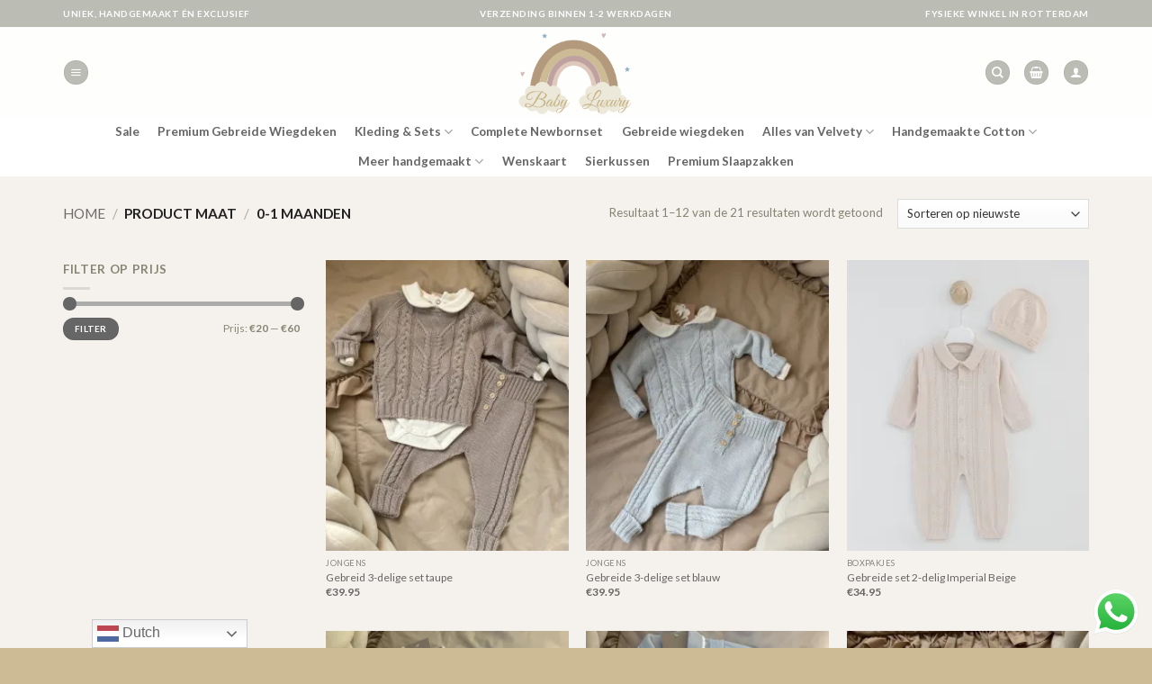

--- FILE ---
content_type: text/html; charset=UTF-8
request_url: https://baby-luxury.nl/maat/0-1-maanden-2/
body_size: 26720
content:
<!DOCTYPE html>
<html lang="nl-NL" class="loading-site no-js">
<head>
	<meta charset="UTF-8" />
	<link rel="profile" href="http://gmpg.org/xfn/11" />
	<link rel="pingback" href="https://baby-luxury.nl/xmlrpc.php" />

	<script>(function(html){html.className = html.className.replace(/\bno-js\b/,'js')})(document.documentElement);</script>
<title>0-1 maanden &#8211; Baby Luxury</title>
<meta name='robots' content='noindex, nofollow' />
<meta name="viewport" content="width=device-width, initial-scale=1" /><script>window._wca = window._wca || [];</script>
<link rel='dns-prefetch' href='//stats.wp.com' />
<link rel='dns-prefetch' href='//fonts.googleapis.com' />
<link rel='preconnect' href='//i0.wp.com' />
<link rel='preconnect' href='//c0.wp.com' />
<link href='https://fonts.gstatic.com' crossorigin rel='preconnect' />
<link rel='prefetch' href='https://baby-luxury.nl/wp-content/themes/flatsome/assets/js/flatsome.js?ver=e2eddd6c228105dac048' />
<link rel='prefetch' href='https://baby-luxury.nl/wp-content/themes/flatsome/assets/js/chunk.slider.js?ver=3.20.2' />
<link rel='prefetch' href='https://baby-luxury.nl/wp-content/themes/flatsome/assets/js/chunk.popups.js?ver=3.20.2' />
<link rel='prefetch' href='https://baby-luxury.nl/wp-content/themes/flatsome/assets/js/chunk.tooltips.js?ver=3.20.2' />
<link rel='prefetch' href='https://baby-luxury.nl/wp-content/themes/flatsome/assets/js/woocommerce.js?ver=1c9be63d628ff7c3ff4c' />
<style id='wp-img-auto-sizes-contain-inline-css' type='text/css'>
img:is([sizes=auto i],[sizes^="auto," i]){contain-intrinsic-size:3000px 1500px}
/*# sourceURL=wp-img-auto-sizes-contain-inline-css */
</style>
<link rel='stylesheet' id='ht_ctc_main_css-css' href='https://baby-luxury.nl/wp-content/plugins/click-to-chat-for-whatsapp/new/inc/assets/css/main.css?ver=4.36' type='text/css' media='all' />
<style id='wp-emoji-styles-inline-css' type='text/css'>

	img.wp-smiley, img.emoji {
		display: inline !important;
		border: none !important;
		box-shadow: none !important;
		height: 1em !important;
		width: 1em !important;
		margin: 0 0.07em !important;
		vertical-align: -0.1em !important;
		background: none !important;
		padding: 0 !important;
	}
/*# sourceURL=wp-emoji-styles-inline-css */
</style>
<style id='wp-block-library-inline-css' type='text/css'>
:root{--wp-block-synced-color:#7a00df;--wp-block-synced-color--rgb:122,0,223;--wp-bound-block-color:var(--wp-block-synced-color);--wp-editor-canvas-background:#ddd;--wp-admin-theme-color:#007cba;--wp-admin-theme-color--rgb:0,124,186;--wp-admin-theme-color-darker-10:#006ba1;--wp-admin-theme-color-darker-10--rgb:0,107,160.5;--wp-admin-theme-color-darker-20:#005a87;--wp-admin-theme-color-darker-20--rgb:0,90,135;--wp-admin-border-width-focus:2px}@media (min-resolution:192dpi){:root{--wp-admin-border-width-focus:1.5px}}.wp-element-button{cursor:pointer}:root .has-very-light-gray-background-color{background-color:#eee}:root .has-very-dark-gray-background-color{background-color:#313131}:root .has-very-light-gray-color{color:#eee}:root .has-very-dark-gray-color{color:#313131}:root .has-vivid-green-cyan-to-vivid-cyan-blue-gradient-background{background:linear-gradient(135deg,#00d084,#0693e3)}:root .has-purple-crush-gradient-background{background:linear-gradient(135deg,#34e2e4,#4721fb 50%,#ab1dfe)}:root .has-hazy-dawn-gradient-background{background:linear-gradient(135deg,#faaca8,#dad0ec)}:root .has-subdued-olive-gradient-background{background:linear-gradient(135deg,#fafae1,#67a671)}:root .has-atomic-cream-gradient-background{background:linear-gradient(135deg,#fdd79a,#004a59)}:root .has-nightshade-gradient-background{background:linear-gradient(135deg,#330968,#31cdcf)}:root .has-midnight-gradient-background{background:linear-gradient(135deg,#020381,#2874fc)}:root{--wp--preset--font-size--normal:16px;--wp--preset--font-size--huge:42px}.has-regular-font-size{font-size:1em}.has-larger-font-size{font-size:2.625em}.has-normal-font-size{font-size:var(--wp--preset--font-size--normal)}.has-huge-font-size{font-size:var(--wp--preset--font-size--huge)}.has-text-align-center{text-align:center}.has-text-align-left{text-align:left}.has-text-align-right{text-align:right}.has-fit-text{white-space:nowrap!important}#end-resizable-editor-section{display:none}.aligncenter{clear:both}.items-justified-left{justify-content:flex-start}.items-justified-center{justify-content:center}.items-justified-right{justify-content:flex-end}.items-justified-space-between{justify-content:space-between}.screen-reader-text{border:0;clip-path:inset(50%);height:1px;margin:-1px;overflow:hidden;padding:0;position:absolute;width:1px;word-wrap:normal!important}.screen-reader-text:focus{background-color:#ddd;clip-path:none;color:#444;display:block;font-size:1em;height:auto;left:5px;line-height:normal;padding:15px 23px 14px;text-decoration:none;top:5px;width:auto;z-index:100000}html :where(.has-border-color){border-style:solid}html :where([style*=border-top-color]){border-top-style:solid}html :where([style*=border-right-color]){border-right-style:solid}html :where([style*=border-bottom-color]){border-bottom-style:solid}html :where([style*=border-left-color]){border-left-style:solid}html :where([style*=border-width]){border-style:solid}html :where([style*=border-top-width]){border-top-style:solid}html :where([style*=border-right-width]){border-right-style:solid}html :where([style*=border-bottom-width]){border-bottom-style:solid}html :where([style*=border-left-width]){border-left-style:solid}html :where(img[class*=wp-image-]){height:auto;max-width:100%}:where(figure){margin:0 0 1em}html :where(.is-position-sticky){--wp-admin--admin-bar--position-offset:var(--wp-admin--admin-bar--height,0px)}@media screen and (max-width:600px){html :where(.is-position-sticky){--wp-admin--admin-bar--position-offset:0px}}

/*# sourceURL=wp-block-library-inline-css */
</style><link rel='stylesheet' id='wc-blocks-style-css' href='https://c0.wp.com/p/woocommerce/10.4.3/assets/client/blocks/wc-blocks.css' type='text/css' media='all' />
<style id='global-styles-inline-css' type='text/css'>
:root{--wp--preset--aspect-ratio--square: 1;--wp--preset--aspect-ratio--4-3: 4/3;--wp--preset--aspect-ratio--3-4: 3/4;--wp--preset--aspect-ratio--3-2: 3/2;--wp--preset--aspect-ratio--2-3: 2/3;--wp--preset--aspect-ratio--16-9: 16/9;--wp--preset--aspect-ratio--9-16: 9/16;--wp--preset--color--black: #000000;--wp--preset--color--cyan-bluish-gray: #abb8c3;--wp--preset--color--white: #ffffff;--wp--preset--color--pale-pink: #f78da7;--wp--preset--color--vivid-red: #cf2e2e;--wp--preset--color--luminous-vivid-orange: #ff6900;--wp--preset--color--luminous-vivid-amber: #fcb900;--wp--preset--color--light-green-cyan: #7bdcb5;--wp--preset--color--vivid-green-cyan: #00d084;--wp--preset--color--pale-cyan-blue: #8ed1fc;--wp--preset--color--vivid-cyan-blue: #0693e3;--wp--preset--color--vivid-purple: #9b51e0;--wp--preset--color--primary: #bbbcb4;--wp--preset--color--secondary: #cdbb95;--wp--preset--color--success: #627D47;--wp--preset--color--alert: #b20000;--wp--preset--gradient--vivid-cyan-blue-to-vivid-purple: linear-gradient(135deg,rgb(6,147,227) 0%,rgb(155,81,224) 100%);--wp--preset--gradient--light-green-cyan-to-vivid-green-cyan: linear-gradient(135deg,rgb(122,220,180) 0%,rgb(0,208,130) 100%);--wp--preset--gradient--luminous-vivid-amber-to-luminous-vivid-orange: linear-gradient(135deg,rgb(252,185,0) 0%,rgb(255,105,0) 100%);--wp--preset--gradient--luminous-vivid-orange-to-vivid-red: linear-gradient(135deg,rgb(255,105,0) 0%,rgb(207,46,46) 100%);--wp--preset--gradient--very-light-gray-to-cyan-bluish-gray: linear-gradient(135deg,rgb(238,238,238) 0%,rgb(169,184,195) 100%);--wp--preset--gradient--cool-to-warm-spectrum: linear-gradient(135deg,rgb(74,234,220) 0%,rgb(151,120,209) 20%,rgb(207,42,186) 40%,rgb(238,44,130) 60%,rgb(251,105,98) 80%,rgb(254,248,76) 100%);--wp--preset--gradient--blush-light-purple: linear-gradient(135deg,rgb(255,206,236) 0%,rgb(152,150,240) 100%);--wp--preset--gradient--blush-bordeaux: linear-gradient(135deg,rgb(254,205,165) 0%,rgb(254,45,45) 50%,rgb(107,0,62) 100%);--wp--preset--gradient--luminous-dusk: linear-gradient(135deg,rgb(255,203,112) 0%,rgb(199,81,192) 50%,rgb(65,88,208) 100%);--wp--preset--gradient--pale-ocean: linear-gradient(135deg,rgb(255,245,203) 0%,rgb(182,227,212) 50%,rgb(51,167,181) 100%);--wp--preset--gradient--electric-grass: linear-gradient(135deg,rgb(202,248,128) 0%,rgb(113,206,126) 100%);--wp--preset--gradient--midnight: linear-gradient(135deg,rgb(2,3,129) 0%,rgb(40,116,252) 100%);--wp--preset--font-size--small: 13px;--wp--preset--font-size--medium: 20px;--wp--preset--font-size--large: 36px;--wp--preset--font-size--x-large: 42px;--wp--preset--spacing--20: 0.44rem;--wp--preset--spacing--30: 0.67rem;--wp--preset--spacing--40: 1rem;--wp--preset--spacing--50: 1.5rem;--wp--preset--spacing--60: 2.25rem;--wp--preset--spacing--70: 3.38rem;--wp--preset--spacing--80: 5.06rem;--wp--preset--shadow--natural: 6px 6px 9px rgba(0, 0, 0, 0.2);--wp--preset--shadow--deep: 12px 12px 50px rgba(0, 0, 0, 0.4);--wp--preset--shadow--sharp: 6px 6px 0px rgba(0, 0, 0, 0.2);--wp--preset--shadow--outlined: 6px 6px 0px -3px rgb(255, 255, 255), 6px 6px rgb(0, 0, 0);--wp--preset--shadow--crisp: 6px 6px 0px rgb(0, 0, 0);}:where(body) { margin: 0; }.wp-site-blocks > .alignleft { float: left; margin-right: 2em; }.wp-site-blocks > .alignright { float: right; margin-left: 2em; }.wp-site-blocks > .aligncenter { justify-content: center; margin-left: auto; margin-right: auto; }:where(.is-layout-flex){gap: 0.5em;}:where(.is-layout-grid){gap: 0.5em;}.is-layout-flow > .alignleft{float: left;margin-inline-start: 0;margin-inline-end: 2em;}.is-layout-flow > .alignright{float: right;margin-inline-start: 2em;margin-inline-end: 0;}.is-layout-flow > .aligncenter{margin-left: auto !important;margin-right: auto !important;}.is-layout-constrained > .alignleft{float: left;margin-inline-start: 0;margin-inline-end: 2em;}.is-layout-constrained > .alignright{float: right;margin-inline-start: 2em;margin-inline-end: 0;}.is-layout-constrained > .aligncenter{margin-left: auto !important;margin-right: auto !important;}.is-layout-constrained > :where(:not(.alignleft):not(.alignright):not(.alignfull)){margin-left: auto !important;margin-right: auto !important;}body .is-layout-flex{display: flex;}.is-layout-flex{flex-wrap: wrap;align-items: center;}.is-layout-flex > :is(*, div){margin: 0;}body .is-layout-grid{display: grid;}.is-layout-grid > :is(*, div){margin: 0;}body{padding-top: 0px;padding-right: 0px;padding-bottom: 0px;padding-left: 0px;}a:where(:not(.wp-element-button)){text-decoration: none;}:root :where(.wp-element-button, .wp-block-button__link){background-color: #32373c;border-width: 0;color: #fff;font-family: inherit;font-size: inherit;font-style: inherit;font-weight: inherit;letter-spacing: inherit;line-height: inherit;padding-top: calc(0.667em + 2px);padding-right: calc(1.333em + 2px);padding-bottom: calc(0.667em + 2px);padding-left: calc(1.333em + 2px);text-decoration: none;text-transform: inherit;}.has-black-color{color: var(--wp--preset--color--black) !important;}.has-cyan-bluish-gray-color{color: var(--wp--preset--color--cyan-bluish-gray) !important;}.has-white-color{color: var(--wp--preset--color--white) !important;}.has-pale-pink-color{color: var(--wp--preset--color--pale-pink) !important;}.has-vivid-red-color{color: var(--wp--preset--color--vivid-red) !important;}.has-luminous-vivid-orange-color{color: var(--wp--preset--color--luminous-vivid-orange) !important;}.has-luminous-vivid-amber-color{color: var(--wp--preset--color--luminous-vivid-amber) !important;}.has-light-green-cyan-color{color: var(--wp--preset--color--light-green-cyan) !important;}.has-vivid-green-cyan-color{color: var(--wp--preset--color--vivid-green-cyan) !important;}.has-pale-cyan-blue-color{color: var(--wp--preset--color--pale-cyan-blue) !important;}.has-vivid-cyan-blue-color{color: var(--wp--preset--color--vivid-cyan-blue) !important;}.has-vivid-purple-color{color: var(--wp--preset--color--vivid-purple) !important;}.has-primary-color{color: var(--wp--preset--color--primary) !important;}.has-secondary-color{color: var(--wp--preset--color--secondary) !important;}.has-success-color{color: var(--wp--preset--color--success) !important;}.has-alert-color{color: var(--wp--preset--color--alert) !important;}.has-black-background-color{background-color: var(--wp--preset--color--black) !important;}.has-cyan-bluish-gray-background-color{background-color: var(--wp--preset--color--cyan-bluish-gray) !important;}.has-white-background-color{background-color: var(--wp--preset--color--white) !important;}.has-pale-pink-background-color{background-color: var(--wp--preset--color--pale-pink) !important;}.has-vivid-red-background-color{background-color: var(--wp--preset--color--vivid-red) !important;}.has-luminous-vivid-orange-background-color{background-color: var(--wp--preset--color--luminous-vivid-orange) !important;}.has-luminous-vivid-amber-background-color{background-color: var(--wp--preset--color--luminous-vivid-amber) !important;}.has-light-green-cyan-background-color{background-color: var(--wp--preset--color--light-green-cyan) !important;}.has-vivid-green-cyan-background-color{background-color: var(--wp--preset--color--vivid-green-cyan) !important;}.has-pale-cyan-blue-background-color{background-color: var(--wp--preset--color--pale-cyan-blue) !important;}.has-vivid-cyan-blue-background-color{background-color: var(--wp--preset--color--vivid-cyan-blue) !important;}.has-vivid-purple-background-color{background-color: var(--wp--preset--color--vivid-purple) !important;}.has-primary-background-color{background-color: var(--wp--preset--color--primary) !important;}.has-secondary-background-color{background-color: var(--wp--preset--color--secondary) !important;}.has-success-background-color{background-color: var(--wp--preset--color--success) !important;}.has-alert-background-color{background-color: var(--wp--preset--color--alert) !important;}.has-black-border-color{border-color: var(--wp--preset--color--black) !important;}.has-cyan-bluish-gray-border-color{border-color: var(--wp--preset--color--cyan-bluish-gray) !important;}.has-white-border-color{border-color: var(--wp--preset--color--white) !important;}.has-pale-pink-border-color{border-color: var(--wp--preset--color--pale-pink) !important;}.has-vivid-red-border-color{border-color: var(--wp--preset--color--vivid-red) !important;}.has-luminous-vivid-orange-border-color{border-color: var(--wp--preset--color--luminous-vivid-orange) !important;}.has-luminous-vivid-amber-border-color{border-color: var(--wp--preset--color--luminous-vivid-amber) !important;}.has-light-green-cyan-border-color{border-color: var(--wp--preset--color--light-green-cyan) !important;}.has-vivid-green-cyan-border-color{border-color: var(--wp--preset--color--vivid-green-cyan) !important;}.has-pale-cyan-blue-border-color{border-color: var(--wp--preset--color--pale-cyan-blue) !important;}.has-vivid-cyan-blue-border-color{border-color: var(--wp--preset--color--vivid-cyan-blue) !important;}.has-vivid-purple-border-color{border-color: var(--wp--preset--color--vivid-purple) !important;}.has-primary-border-color{border-color: var(--wp--preset--color--primary) !important;}.has-secondary-border-color{border-color: var(--wp--preset--color--secondary) !important;}.has-success-border-color{border-color: var(--wp--preset--color--success) !important;}.has-alert-border-color{border-color: var(--wp--preset--color--alert) !important;}.has-vivid-cyan-blue-to-vivid-purple-gradient-background{background: var(--wp--preset--gradient--vivid-cyan-blue-to-vivid-purple) !important;}.has-light-green-cyan-to-vivid-green-cyan-gradient-background{background: var(--wp--preset--gradient--light-green-cyan-to-vivid-green-cyan) !important;}.has-luminous-vivid-amber-to-luminous-vivid-orange-gradient-background{background: var(--wp--preset--gradient--luminous-vivid-amber-to-luminous-vivid-orange) !important;}.has-luminous-vivid-orange-to-vivid-red-gradient-background{background: var(--wp--preset--gradient--luminous-vivid-orange-to-vivid-red) !important;}.has-very-light-gray-to-cyan-bluish-gray-gradient-background{background: var(--wp--preset--gradient--very-light-gray-to-cyan-bluish-gray) !important;}.has-cool-to-warm-spectrum-gradient-background{background: var(--wp--preset--gradient--cool-to-warm-spectrum) !important;}.has-blush-light-purple-gradient-background{background: var(--wp--preset--gradient--blush-light-purple) !important;}.has-blush-bordeaux-gradient-background{background: var(--wp--preset--gradient--blush-bordeaux) !important;}.has-luminous-dusk-gradient-background{background: var(--wp--preset--gradient--luminous-dusk) !important;}.has-pale-ocean-gradient-background{background: var(--wp--preset--gradient--pale-ocean) !important;}.has-electric-grass-gradient-background{background: var(--wp--preset--gradient--electric-grass) !important;}.has-midnight-gradient-background{background: var(--wp--preset--gradient--midnight) !important;}.has-small-font-size{font-size: var(--wp--preset--font-size--small) !important;}.has-medium-font-size{font-size: var(--wp--preset--font-size--medium) !important;}.has-large-font-size{font-size: var(--wp--preset--font-size--large) !important;}.has-x-large-font-size{font-size: var(--wp--preset--font-size--x-large) !important;}
/*# sourceURL=global-styles-inline-css */
</style>

<link rel='stylesheet' id='wapf-frontend-css-css' href='https://baby-luxury.nl/wp-content/plugins/advanced-product-fields-for-woocommerce/assets/css/frontend.min.css?ver=1.6.18' type='text/css' media='all' />
<link rel='stylesheet' id='gift-pack-for-woocommerce-css' href='https://baby-luxury.nl/wp-content/plugins/gift-pack-for-woocommerce/public/css/gift-pack-for-woocommerce-public.css?ver=2.1.1' type='text/css' media='all' />
<style id='woocommerce-inline-inline-css' type='text/css'>
.woocommerce form .form-row .required { visibility: visible; }
/*# sourceURL=woocommerce-inline-inline-css */
</style>
<link rel='stylesheet' id='mollie-applepaydirect-css' href='https://baby-luxury.nl/wp-content/plugins/mollie-payments-for-woocommerce/public/css/mollie-applepaydirect.min.css?ver=1768854148' type='text/css' media='screen' />
<link rel='stylesheet' id='flatsome-main-css' href='https://baby-luxury.nl/wp-content/themes/flatsome/assets/css/flatsome.css?ver=3.20.2' type='text/css' media='all' />
<style id='flatsome-main-inline-css' type='text/css'>
@font-face {
				font-family: "fl-icons";
				font-display: block;
				src: url(https://baby-luxury.nl/wp-content/themes/flatsome/assets/css/icons/fl-icons.eot?v=3.20.2);
				src:
					url(https://baby-luxury.nl/wp-content/themes/flatsome/assets/css/icons/fl-icons.eot#iefix?v=3.20.2) format("embedded-opentype"),
					url(https://baby-luxury.nl/wp-content/themes/flatsome/assets/css/icons/fl-icons.woff2?v=3.20.2) format("woff2"),
					url(https://baby-luxury.nl/wp-content/themes/flatsome/assets/css/icons/fl-icons.ttf?v=3.20.2) format("truetype"),
					url(https://baby-luxury.nl/wp-content/themes/flatsome/assets/css/icons/fl-icons.woff?v=3.20.2) format("woff"),
					url(https://baby-luxury.nl/wp-content/themes/flatsome/assets/css/icons/fl-icons.svg?v=3.20.2#fl-icons) format("svg");
			}
/*# sourceURL=flatsome-main-inline-css */
</style>
<link rel='stylesheet' id='flatsome-shop-css' href='https://baby-luxury.nl/wp-content/themes/flatsome/assets/css/flatsome-shop.css?ver=3.20.2' type='text/css' media='all' />
<link rel='stylesheet' id='flatsome-style-css' href='https://baby-luxury.nl/wp-content/themes/flatsome/style.css?ver=3.20.2' type='text/css' media='all' />
<link rel='stylesheet' id='cwginstock_frontend_css-css' href='https://baby-luxury.nl/wp-content/plugins/back-in-stock-notifier-for-woocommerce/assets/css/frontend.min.css?ver=6.3.1' type='text/css' media='' />
<link rel='stylesheet' id='cwginstock_bootstrap-css' href='https://baby-luxury.nl/wp-content/plugins/back-in-stock-notifier-for-woocommerce/assets/css/bootstrap.min.css?ver=6.3.1' type='text/css' media='' />
<link rel='stylesheet' id='flatsome-googlefonts-css' href='//fonts.googleapis.com/css?family=Lato%3Aregular%2C700%2Cregular%2C700%2Cregular&#038;display=swap&#038;ver=3.9' type='text/css' media='all' />
<script type="text/javascript" src="https://c0.wp.com/c/6.9/wp-includes/js/jquery/jquery.min.js" id="jquery-core-js"></script>
<script type="text/javascript" src="https://c0.wp.com/c/6.9/wp-includes/js/jquery/jquery-migrate.min.js" id="jquery-migrate-js"></script>
<script type="text/javascript" id="gift-pack-for-woocommerce-js-extra">
/* <![CDATA[ */
var ajax_object = {"ajaxurl":"https://baby-luxury.nl/wp-admin/admin-ajax.php"};
//# sourceURL=gift-pack-for-woocommerce-js-extra
/* ]]> */
</script>
<script type="text/javascript" src="https://baby-luxury.nl/wp-content/plugins/gift-pack-for-woocommerce/public/js/gift-pack-for-woocommerce-public.js?v=1.1&amp;ver=2.1.1" id="gift-pack-for-woocommerce-js"></script>
<script type="text/javascript" src="https://c0.wp.com/p/woocommerce/10.4.3/assets/js/jquery-blockui/jquery.blockUI.min.js" id="wc-jquery-blockui-js" data-wp-strategy="defer"></script>
<script type="text/javascript" id="wc-add-to-cart-js-extra">
/* <![CDATA[ */
var wc_add_to_cart_params = {"ajax_url":"/wp-admin/admin-ajax.php","wc_ajax_url":"/?wc-ajax=%%endpoint%%","i18n_view_cart":"Bekijk winkelwagen","cart_url":"https://baby-luxury.nl/cart/","is_cart":"","cart_redirect_after_add":"no"};
//# sourceURL=wc-add-to-cart-js-extra
/* ]]> */
</script>
<script type="text/javascript" src="https://c0.wp.com/p/woocommerce/10.4.3/assets/js/frontend/add-to-cart.min.js" id="wc-add-to-cart-js" defer="defer" data-wp-strategy="defer"></script>
<script type="text/javascript" src="https://c0.wp.com/p/woocommerce/10.4.3/assets/js/js-cookie/js.cookie.min.js" id="wc-js-cookie-js" data-wp-strategy="defer"></script>
<script type="text/javascript" id="WCPAY_ASSETS-js-extra">
/* <![CDATA[ */
var wcpayAssets = {"url":"https://baby-luxury.nl/wp-content/plugins/woocommerce-payments/dist/"};
//# sourceURL=WCPAY_ASSETS-js-extra
/* ]]> */
</script>
<script type="text/javascript" src="https://stats.wp.com/s-202604.js" id="woocommerce-analytics-js" defer="defer" data-wp-strategy="defer"></script>
<script type="text/javascript" src="https://c0.wp.com/c/6.9/wp-includes/js/dist/hooks.min.js" id="wp-hooks-js"></script>
<script type="text/javascript" id="wpm-js-extra">
/* <![CDATA[ */
var wpm = {"ajax_url":"https://baby-luxury.nl/wp-admin/admin-ajax.php","root":"https://baby-luxury.nl/wp-json/","nonce_wp_rest":"5ff3f74674","nonce_ajax":"e20d18bb25"};
//# sourceURL=wpm-js-extra
/* ]]> */
</script>
<script type="text/javascript" src="https://baby-luxury.nl/wp-content/plugins/woocommerce-google-adwords-conversion-tracking-tag/js/public/free/wpm-public.p1.min.js?ver=1.54.1" id="wpm-js"></script>
<link rel="https://api.w.org/" href="https://baby-luxury.nl/wp-json/" /><link rel="EditURI" type="application/rsd+xml" title="RSD" href="https://baby-luxury.nl/xmlrpc.php?rsd" />
<meta name="generator" content="WordPress 6.9" />
<meta name="generator" content="WooCommerce 10.4.3" />
<style>
.gpfw_gift_pack_fields {
    background: #ffffff;
        }

.gpfw_giftwrap_base_gift_title {
    color: #172646;
        }

.gpfw_add_gift_pack_label {
    color: #172646;
        }

.gpfw_check_box .gpfw_gift_pack_price,
.gpfw_check_box input[type=checkbox] {
    color: #172646;
        }
</style>
	<style>img#wpstats{display:none}</style>
			<noscript><style>.woocommerce-product-gallery{ opacity: 1 !important; }</style></noscript>
	
<!-- START Pixel Manager for WooCommerce -->

		<script>

			window.wpmDataLayer = window.wpmDataLayer || {};
			window.wpmDataLayer = Object.assign(window.wpmDataLayer, {"cart":{},"cart_item_keys":{},"version":{"number":"1.54.1","pro":false,"eligible_for_updates":false,"distro":"fms","beta":false,"show":true},"pixels":{"facebook":{"pixel_id":"1069238067694249","dynamic_remarketing":{"id_type":"post_id"},"capi":false,"advanced_matching":false,"exclusion_patterns":[],"fbevents_js_url":"https://connect.facebook.net/en_US/fbevents.js"}},"shop":{"list_name":"","list_id":"","page_type":"","currency":"EUR","selectors":{"addToCart":[],"beginCheckout":[]},"order_duplication_prevention":true,"view_item_list_trigger":{"test_mode":false,"background_color":"green","opacity":0.5,"repeat":true,"timeout":1000,"threshold":0.8},"variations_output":true,"session_active":false},"page":{"id":34414,"title":"Gebreid 3-delige set taupe","type":"product","categories":[],"parent":{"id":0,"title":"Gebreid 3-delige set taupe","type":"product","categories":[]}},"general":{"user_logged_in":false,"scroll_tracking_thresholds":[],"page_id":34414,"exclude_domains":[],"server_2_server":{"active":false,"user_agent_exclude_patterns":[],"ip_exclude_list":[],"pageview_event_s2s":{"is_active":false,"pixels":["facebook"]}},"consent_management":{"explicit_consent":false},"lazy_load_pmw":false,"chunk_base_path":"https://baby-luxury.nl/wp-content/plugins/woocommerce-google-adwords-conversion-tracking-tag/js/public/free/","modules":{"load_deprecated_functions":true}}});

		</script>

		
<!-- END Pixel Manager for WooCommerce -->
<!-- Meta Pixel Code -->
<script>
!function(f,b,e,v,n,t,s)
{if(f.fbq)return;n=f.fbq=function(){n.callMethod?
n.callMethod.apply(n,arguments):n.queue.push(arguments)};
if(!f._fbq)f._fbq=n;n.push=n;n.loaded=!0;n.version='2.0';
n.queue=[];t=b.createElement(e);t.async=!0;
t.src=v;s=b.getElementsByTagName(e)[0];
s.parentNode.insertBefore(t,s)}(window, document,'script',
'https://connect.facebook.net/en_US/fbevents.js');
fbq('init', '1069238067694249');
fbq('track', 'PageView');
</script>
<noscript><img height="1" width="1" style="display:none"
src="https://www.facebook.com/tr?id=1069238067694249&ev=PageView&noscript=1"
/></noscript>
<!-- End Meta Pixel Code -->


<meta name="facebook-domain-verification" content="ml2sgeula52z0tdek16e9a8sr0r9jr" />
<!-- Matomo -->
<script>
  var _paq = window._paq = window._paq || [];
  /* tracker methods like "setCustomDimension" should be called before "trackPageView" */
  _paq.push(['trackPageView']);
  _paq.push(['enableLinkTracking']);
  (function() {
    var u="//stats.woltersdesign.nl/";
    _paq.push(['setTrackerUrl', u+'matomo.php']);
    _paq.push(['setSiteId', '5']);
    var d=document, g=d.createElement('script'), s=d.getElementsByTagName('script')[0];
    g.async=true; g.src=u+'matomo.js'; s.parentNode.insertBefore(g,s);
  })();
</script>
<!-- End Matomo Code -->

<!-- Google tag (gtag.js) -->
<script async src="https://www.googletagmanager.com/gtag/js?id=G-GV0Q465T52"></script>
<script>
  window.dataLayer = window.dataLayer || [];
  function gtag(){dataLayer.push(arguments);}
  gtag('js', new Date());

  gtag('config', 'G-GV0Q465T52');
</script>
<script type="text/javascript">
    (function(c,l,a,r,i,t,y){
        c[a]=c[a]||function(){(c[a].q=c[a].q||[]).push(arguments)};
        t=l.createElement(r);t.async=1;t.src="https://www.clarity.ms/tag/"+i;
        y=l.getElementsByTagName(r)[0];y.parentNode.insertBefore(t,y);
    })(window, document, "clarity", "script", "le5lnqniz3");
</script><link rel="icon" href="https://i0.wp.com/baby-luxury.nl/wp-content/uploads/2021/05/cropped-logo-baby-luxurynl.png?fit=32%2C32&#038;ssl=1" sizes="32x32" />
<link rel="icon" href="https://i0.wp.com/baby-luxury.nl/wp-content/uploads/2021/05/cropped-logo-baby-luxurynl.png?fit=192%2C192&#038;ssl=1" sizes="192x192" />
<link rel="apple-touch-icon" href="https://i0.wp.com/baby-luxury.nl/wp-content/uploads/2021/05/cropped-logo-baby-luxurynl.png?fit=180%2C180&#038;ssl=1" />
<meta name="msapplication-TileImage" content="https://i0.wp.com/baby-luxury.nl/wp-content/uploads/2021/05/cropped-logo-baby-luxurynl.png?fit=270%2C270&#038;ssl=1" />
<style id="custom-css" type="text/css">:root {--primary-color: #bbbcb4;--fs-color-primary: #bbbcb4;--fs-color-secondary: #cdbb95;--fs-color-success: #627D47;--fs-color-alert: #b20000;--fs-color-base: #858574;--fs-experimental-link-color: #35382e;--fs-experimental-link-color-hover: #35382e;}.tooltipster-base {--tooltip-color: #fff;--tooltip-bg-color: #000;}.off-canvas-right .mfp-content, .off-canvas-left .mfp-content {--drawer-width: 300px;}.off-canvas .mfp-content.off-canvas-cart {--drawer-width: 360px;}.container-width, .full-width .ubermenu-nav, .container, .row{max-width: 1170px}.row.row-collapse{max-width: 1140px}.row.row-small{max-width: 1162.5px}.row.row-large{max-width: 1200px}.sticky-add-to-cart--active, #wrapper,#main,#main.dark{background-color: #f5f2ed}.header-main{height: 100px}#logo img{max-height: 100px}#logo{width:166px;}.header-bottom{min-height: 10px}.header-top{min-height: 30px}.transparent .header-main{height: 30px}.transparent #logo img{max-height: 30px}.has-transparent + .page-title:first-of-type,.has-transparent + #main > .page-title,.has-transparent + #main > div > .page-title,.has-transparent + #main .page-header-wrapper:first-of-type .page-title{padding-top: 110px;}.header.show-on-scroll,.stuck .header-main{height:70px!important}.stuck #logo img{max-height: 70px!important}.search-form{ width: 60%;}.header-bg-color {background-color: rgba(255,255,255,0.9)}.header-bottom {background-color: #ffffff}.header-main .nav > li > a{line-height: 16px }@media (max-width: 549px) {.header-main{height: 70px}#logo img{max-height: 70px}}h1,h2,h3,h4,h5,h6,.heading-font{color: #858574;}body{font-size: 84%;}@media screen and (max-width: 549px){body{font-size: 100%;}}body{font-family: Lato, sans-serif;}body {font-weight: 400;font-style: normal;}.nav > li > a {font-family: Lato, sans-serif;}.mobile-sidebar-levels-2 .nav > li > ul > li > a {font-family: Lato, sans-serif;}.nav > li > a,.mobile-sidebar-levels-2 .nav > li > ul > li > a {font-weight: 700;font-style: normal;}h1,h2,h3,h4,h5,h6,.heading-font, .off-canvas-center .nav-sidebar.nav-vertical > li > a{font-family: Lato, sans-serif;}h1,h2,h3,h4,h5,h6,.heading-font,.banner h1,.banner h2 {font-weight: 700;font-style: normal;}.alt-font{font-family: Lato, sans-serif;}.alt-font {font-weight: 400!important;font-style: normal!important;}@media screen and (min-width: 550px){.products .box-vertical .box-image{min-width: 247px!important;width: 247px!important;}}.footer-1{background-color: #fbfbfb}.footer-2{background-color: #cdbb95}.absolute-footer, html{background-color: #cdbb95}.nav-vertical-fly-out > li + li {border-top-width: 1px; border-top-style: solid;}.label-new.menu-item > a:after{content:"Nieuw";}.label-hot.menu-item > a:after{content:"Hot";}.label-sale.menu-item > a:after{content:"Aanbieding";}.label-popular.menu-item > a:after{content:"Populair";}</style><style id="yellow-pencil">
/*
	The following CSS codes are created by the YellowPencil plugin.
	https://yellowpencil.waspthemes.com/
*/
.tooltipstered .justify-start .ux-menu-title{color:#777777;-webkit-transform:translatex(0px) translatey(0px);-ms-transform:translatex(0px) translatey(0px);transform:translatex(0px) translatey(0px);}.tooltipstered .flex span{color:#bbbcb4;}.price_slider_wrapper .price_slider_amount .wp-element-button{background-color:#666666;}.products .title-wrapper a{color:#666666;}.products .box .product-cat{color:#666666;}.products .box bdi{color:#666666;}.tooltipstered h1{color:#666666;}.product-page-price .woocommerce-Price-amount bdi{color:#666666;font-size:22px;}@media (max-width:640px){.nav-vertical > .menu-item > a{color:#878787;}.children > .menu-item > a{color:#7f7f7a !important;}.children .nav-sidebar-ul a{color:#91918c;}}
</style></head>

<body class="archive tax-pa_maat term-0-1-maanden-2 term-249 wp-theme-flatsome theme-flatsome non-logged-in woocommerce woocommerce-page woocommerce-no-js full-width lightbox nav-dropdown-has-arrow nav-dropdown-has-shadow nav-dropdown-has-border">



<a class="skip-link screen-reader-text" href="#main">Ga naar inhoud</a>

<div id="wrapper">

	
	<header id="header" class="header has-sticky sticky-jump">
		<div class="header-wrapper">
			<div id="top-bar" class="header-top hide-for-sticky nav-dark flex-has-center">
    <div class="flex-row container">
      <div class="flex-col hide-for-medium flex-left">
          <ul class="nav nav-left medium-nav-center nav-small  nav-divided">
              <li class="html custom html_topbar_left"><strong class="uppercase">Uniek, handgemaakt én exclusief</strong></li>          </ul>
      </div>

      <div class="flex-col hide-for-medium flex-center">
          <ul class="nav nav-center nav-small  nav-divided">
              <li class="html custom html_topbar_right"><strong class="uppercase">Verzending binnen 1-2 werkdagen</strong></li>          </ul>
      </div>

      <div class="flex-col hide-for-medium flex-right">
         <ul class="nav top-bar-nav nav-right nav-small  nav-divided">
              <li class="html custom html_top_right_text"><strong class="uppercase">fysieke winkel in rotterdam</strong></li>          </ul>
      </div>

            <div class="flex-col show-for-medium flex-grow">
          <ul class="nav nav-center nav-small mobile-nav  nav-divided">
              <li class="html custom html_topbar_left"><strong class="uppercase">Uniek, handgemaakt én exclusief</strong></li>          </ul>
      </div>
      
    </div>
</div>
<div id="masthead" class="header-main show-logo-center nav-dark">
      <div class="header-inner flex-row container logo-center medium-logo-center" role="navigation">

          <!-- Logo -->
          <div id="logo" class="flex-col logo">
            
<!-- Header logo -->
<a href="https://baby-luxury.nl/" title="Baby Luxury - Uniek, exclusief én handgemaakt voor de allerkleinste!❤️" rel="home">
		<img width="500" height="301" src="https://i0.wp.com/baby-luxury.nl/wp-content/uploads/2021/05/logo-baby-luxurynl.png?fit=500%2C301&#038;ssl=1" class="header_logo header-logo" alt="Baby Luxury"/><img  width="500" height="301" src="https://i0.wp.com/baby-luxury.nl/wp-content/uploads/2021/05/logo-baby-luxurynl.png?fit=500%2C301&#038;ssl=1" class="header-logo-dark" alt="Baby Luxury"/></a>
          </div>

          <!-- Mobile Left Elements -->
          <div class="flex-col show-for-medium flex-left">
            <ul class="mobile-nav nav nav-left ">
              <li class="nav-icon has-icon">
	<div class="header-button">		<a href="#" class="icon primary button circle is-small" data-open="#main-menu" data-pos="left" data-bg="main-menu-overlay" role="button" aria-label="Menu" aria-controls="main-menu" aria-expanded="false" aria-haspopup="dialog" data-flatsome-role-button>
			<i class="icon-menu" aria-hidden="true"></i>					</a>
	 </div> </li>
<li class="header-search header-search-dropdown has-icon has-dropdown menu-item-has-children">
	<div class="header-button">	<a href="#" aria-label="Zoeken" aria-haspopup="true" aria-expanded="false" aria-controls="ux-search-dropdown" class="nav-top-link icon primary button circle is-small"><i class="icon-search" aria-hidden="true"></i></a>
	</div>	<ul id="ux-search-dropdown" class="nav-dropdown nav-dropdown-default">
	 	<li class="header-search-form search-form html relative has-icon">
	<div class="header-search-form-wrapper">
		<div class="searchform-wrapper ux-search-box relative form-flat is-normal"><form role="search" method="get" class="searchform" action="https://baby-luxury.nl/">
	<div class="flex-row relative">
						<div class="flex-col flex-grow">
			<label class="screen-reader-text" for="woocommerce-product-search-field-0">Zoeken naar:</label>
			<input type="search" id="woocommerce-product-search-field-0" class="search-field mb-0" placeholder="Zoeken" value="" name="s" />
			<input type="hidden" name="post_type" value="product" />
					</div>
		<div class="flex-col">
			<button type="submit" value="Zoeken" class="ux-search-submit submit-button secondary button  icon mb-0" aria-label="Verzenden">
				<i class="icon-search" aria-hidden="true"></i>			</button>
		</div>
	</div>
	<div class="live-search-results text-left z-top"></div>
</form>
</div>	</div>
</li>
	</ul>
</li>
            </ul>
          </div>

          <!-- Left Elements -->
          <div class="flex-col hide-for-medium flex-left
            ">
            <ul class="header-nav header-nav-main nav nav-left  nav-uppercase" >
              <li class="nav-icon has-icon">
	<div class="header-button">		<a href="#" class="icon primary button circle is-small" data-open="#main-menu" data-pos="left" data-bg="main-menu-overlay" role="button" aria-label="Menu" aria-controls="main-menu" aria-expanded="false" aria-haspopup="dialog" data-flatsome-role-button>
			<i class="icon-menu" aria-hidden="true"></i>					</a>
	 </div> </li>
            </ul>
          </div>

          <!-- Right Elements -->
          <div class="flex-col hide-for-medium flex-right">
            <ul class="header-nav header-nav-main nav nav-right  nav-uppercase">
              <li class="header-search header-search-dropdown has-icon has-dropdown menu-item-has-children">
	<div class="header-button">	<a href="#" aria-label="Zoeken" aria-haspopup="true" aria-expanded="false" aria-controls="ux-search-dropdown" class="nav-top-link icon primary button circle is-small"><i class="icon-search" aria-hidden="true"></i></a>
	</div>	<ul id="ux-search-dropdown" class="nav-dropdown nav-dropdown-default">
	 	<li class="header-search-form search-form html relative has-icon">
	<div class="header-search-form-wrapper">
		<div class="searchform-wrapper ux-search-box relative form-flat is-normal"><form role="search" method="get" class="searchform" action="https://baby-luxury.nl/">
	<div class="flex-row relative">
						<div class="flex-col flex-grow">
			<label class="screen-reader-text" for="woocommerce-product-search-field-1">Zoeken naar:</label>
			<input type="search" id="woocommerce-product-search-field-1" class="search-field mb-0" placeholder="Zoeken" value="" name="s" />
			<input type="hidden" name="post_type" value="product" />
					</div>
		<div class="flex-col">
			<button type="submit" value="Zoeken" class="ux-search-submit submit-button secondary button  icon mb-0" aria-label="Verzenden">
				<i class="icon-search" aria-hidden="true"></i>			</button>
		</div>
	</div>
	<div class="live-search-results text-left z-top"></div>
</form>
</div>	</div>
</li>
	</ul>
</li>
<li class="cart-item has-icon has-dropdown">
<div class="header-button">
<a href="https://baby-luxury.nl/cart/" class="header-cart-link nav-top-link icon primary button circle is-small" title="Winkelwagen" aria-label="Bekijk winkelwagen" aria-expanded="false" aria-haspopup="true" role="button" data-flatsome-role-button>


    <i class="icon-shopping-basket" aria-hidden="true" data-icon-label="0"></i>  </a>
</div>
 <ul class="nav-dropdown nav-dropdown-default">
    <li class="html widget_shopping_cart">
      <div class="widget_shopping_cart_content">
        

	<div class="ux-mini-cart-empty flex flex-row-col text-center pt pb">
				<div class="ux-mini-cart-empty-icon">
			<svg aria-hidden="true" xmlns="http://www.w3.org/2000/svg" viewBox="0 0 17 19" style="opacity:.1;height:80px;">
				<path d="M8.5 0C6.7 0 5.3 1.2 5.3 2.7v2H2.1c-.3 0-.6.3-.7.7L0 18.2c0 .4.2.8.6.8h15.7c.4 0 .7-.3.7-.7v-.1L15.6 5.4c0-.3-.3-.6-.7-.6h-3.2v-2c0-1.6-1.4-2.8-3.2-2.8zM6.7 2.7c0-.8.8-1.4 1.8-1.4s1.8.6 1.8 1.4v2H6.7v-2zm7.5 3.4 1.3 11.5h-14L2.8 6.1h2.5v1.4c0 .4.3.7.7.7.4 0 .7-.3.7-.7V6.1h3.5v1.4c0 .4.3.7.7.7s.7-.3.7-.7V6.1h2.6z" fill-rule="evenodd" clip-rule="evenodd" fill="currentColor"></path>
			</svg>
		</div>
				<p class="woocommerce-mini-cart__empty-message empty">Geen producten in de winkelwagen.</p>
					<p class="return-to-shop">
				<a class="button primary wc-backward" href="https://baby-luxury.nl/shop/">
					Terug naar winkel				</a>
			</p>
				</div>


      </div>
    </li>
     </ul>

</li>

<li class="account-item has-icon">
<div class="header-button">
	<a href="https://baby-luxury.nl/my-account/" class="nav-top-link nav-top-not-logged-in icon primary button circle is-small icon primary button circle is-small" title="Login" role="button" data-open="#login-form-popup" aria-label="Login" aria-controls="login-form-popup" aria-expanded="false" aria-haspopup="dialog" data-flatsome-role-button>
		<i class="icon-user" aria-hidden="true"></i>	</a>


</div>

</li>
            </ul>
          </div>

          <!-- Mobile Right Elements -->
          <div class="flex-col show-for-medium flex-right">
            <ul class="mobile-nav nav nav-right ">
              
<li class="account-item has-icon">
	<div class="header-button">	<a href="https://baby-luxury.nl/my-account/" class="account-link-mobile icon primary button circle is-small" title="Mijn account" aria-label="Mijn account">
		<i class="icon-user" aria-hidden="true"></i>	</a>
	</div></li>
<li class="cart-item has-icon">

<div class="header-button">
		<a href="https://baby-luxury.nl/cart/" class="header-cart-link nav-top-link icon primary button circle is-small off-canvas-toggle" title="Winkelwagen" aria-label="Bekijk winkelwagen" aria-expanded="false" aria-haspopup="dialog" role="button" data-open="#cart-popup" data-class="off-canvas-cart" data-pos="right" aria-controls="cart-popup" data-flatsome-role-button>

  	<i class="icon-shopping-basket" aria-hidden="true" data-icon-label="0"></i>  </a>
</div>

  <!-- Cart Sidebar Popup -->
  <div id="cart-popup" class="mfp-hide">
  <div class="cart-popup-inner inner-padding cart-popup-inner--sticky">
      <div class="cart-popup-title text-center">
          <span class="heading-font uppercase">Winkelwagen</span>
          <div class="is-divider"></div>
      </div>
	  <div class="widget_shopping_cart">
		  <div class="widget_shopping_cart_content">
			  

	<div class="ux-mini-cart-empty flex flex-row-col text-center pt pb">
				<div class="ux-mini-cart-empty-icon">
			<svg aria-hidden="true" xmlns="http://www.w3.org/2000/svg" viewBox="0 0 17 19" style="opacity:.1;height:80px;">
				<path d="M8.5 0C6.7 0 5.3 1.2 5.3 2.7v2H2.1c-.3 0-.6.3-.7.7L0 18.2c0 .4.2.8.6.8h15.7c.4 0 .7-.3.7-.7v-.1L15.6 5.4c0-.3-.3-.6-.7-.6h-3.2v-2c0-1.6-1.4-2.8-3.2-2.8zM6.7 2.7c0-.8.8-1.4 1.8-1.4s1.8.6 1.8 1.4v2H6.7v-2zm7.5 3.4 1.3 11.5h-14L2.8 6.1h2.5v1.4c0 .4.3.7.7.7.4 0 .7-.3.7-.7V6.1h3.5v1.4c0 .4.3.7.7.7s.7-.3.7-.7V6.1h2.6z" fill-rule="evenodd" clip-rule="evenodd" fill="currentColor"></path>
			</svg>
		</div>
				<p class="woocommerce-mini-cart__empty-message empty">Geen producten in de winkelwagen.</p>
					<p class="return-to-shop">
				<a class="button primary wc-backward" href="https://baby-luxury.nl/shop/">
					Terug naar winkel				</a>
			</p>
				</div>


		  </div>
	  </div>
               </div>
  </div>

</li>
            </ul>
          </div>

      </div>

      </div>
<div id="wide-nav" class="header-bottom wide-nav flex-has-center hide-for-medium">
    <div class="flex-row container">

            
                        <div class="flex-col hide-for-medium flex-center">
                <ul class="nav header-nav header-bottom-nav nav-center  nav-box nav-size-large">
                    <li id="menu-item-28223" class="menu-item menu-item-type-taxonomy menu-item-object-product_cat menu-item-28223 menu-item-design-default"><a href="https://baby-luxury.nl/product-category/sale/" class="nav-top-link">Sale</a></li>
<li id="menu-item-28477" class="menu-item menu-item-type-taxonomy menu-item-object-product_cat menu-item-28477 menu-item-design-default"><a href="https://baby-luxury.nl/product-category/premium-gebreide-dekentjes/" class="nav-top-link">Premium Gebreide Wiegdeken</a></li>
<li id="menu-item-22205" class="menu-item menu-item-type-custom menu-item-object-custom menu-item-has-children menu-item-22205 menu-item-design-default has-dropdown"><a href="#" class="nav-top-link" aria-expanded="false" aria-haspopup="menu">Kleding &#038; Sets<i class="icon-angle-down" aria-hidden="true"></i></a>
<ul class="sub-menu nav-dropdown nav-dropdown-default">
	<li id="menu-item-22211" class="menu-item menu-item-type-taxonomy menu-item-object-product_cat menu-item-22211"><a href="https://baby-luxury.nl/product-category/kleding/">Alle kleertjes</a></li>
	<li id="menu-item-22209" class="menu-item menu-item-type-taxonomy menu-item-object-product_cat menu-item-22209"><a href="https://baby-luxury.nl/product-category/sets/">Sets</a></li>
	<li id="menu-item-22210" class="menu-item menu-item-type-taxonomy menu-item-object-product_cat menu-item-22210"><a href="https://baby-luxury.nl/product-category/slofjes/">Gebreide Booties/Slofjes</a></li>
	<li id="menu-item-28221" class="menu-item menu-item-type-taxonomy menu-item-object-product_cat menu-item-28221"><a href="https://baby-luxury.nl/product-category/maillot-strik/">Maillot Strik</a></li>
	<li id="menu-item-22212" class="menu-item menu-item-type-taxonomy menu-item-object-product_cat menu-item-22212"><a href="https://baby-luxury.nl/product-category/kleding/jurkjes/">Jurkjes</a></li>
	<li id="menu-item-22208" class="menu-item menu-item-type-taxonomy menu-item-object-product_cat menu-item-22208"><a href="https://baby-luxury.nl/product-category/mutsjes-haarbandjes/">Mutsjes Strik</a></li>
</ul>
</li>
<li id="menu-item-22213" class="menu-item menu-item-type-taxonomy menu-item-object-product_cat menu-item-22213 menu-item-design-default"><a href="https://baby-luxury.nl/product-category/complete-newbornset/" class="nav-top-link">Complete Newbornset</a></li>
<li id="menu-item-22215" class="menu-item menu-item-type-taxonomy menu-item-object-product_cat menu-item-22215 menu-item-design-default"><a href="https://baby-luxury.nl/product-category/wikkeldeken-wiegdeken/" class="nav-top-link">Gebreide wiegdeken</a></li>
<li id="menu-item-22221" class="menu-item menu-item-type-custom menu-item-object-custom menu-item-has-children menu-item-22221 menu-item-design-default has-dropdown"><a href="#" class="nav-top-link" aria-expanded="false" aria-haspopup="menu">Alles van Velvety<i class="icon-angle-down" aria-hidden="true"></i></a>
<ul class="sub-menu nav-dropdown nav-dropdown-default">
	<li id="menu-item-22222" class="menu-item menu-item-type-taxonomy menu-item-object-product_cat menu-item-22222"><a href="https://baby-luxury.nl/product-category/velvety-2025/babynestjes/">Velvety Babynestjes</a></li>
	<li id="menu-item-22220" class="menu-item menu-item-type-taxonomy menu-item-object-product_cat menu-item-22220"><a href="https://baby-luxury.nl/product-category/velvety-2025/velvety-xxl-speelnest/">Velvety XXL Speelnest</a></li>
	<li id="menu-item-23506" class="menu-item menu-item-type-taxonomy menu-item-object-product_cat menu-item-23506"><a href="https://baby-luxury.nl/product-category/velvety-2025/velvety-speelmat/">Velvety Speelmat</a></li>
	<li id="menu-item-23503" class="menu-item menu-item-type-taxonomy menu-item-object-product_cat menu-item-23503"><a href="https://baby-luxury.nl/product-category/velvety-2025/velvety-slaapzak/">Velvety Slaapzak</a></li>
	<li id="menu-item-23504" class="menu-item menu-item-type-taxonomy menu-item-object-product_cat menu-item-23504"><a href="https://baby-luxury.nl/product-category/velvety-2025/velvety-voetenzak-wikkeldeken/">Velvety Voetenzak</a></li>
	<li id="menu-item-23505" class="menu-item menu-item-type-taxonomy menu-item-object-product_cat menu-item-23505"><a href="https://baby-luxury.nl/product-category/velvety-2025/velvety-inbakerdoek-swaddle/">Velvety Inbakerdoek</a></li>
	<li id="menu-item-22218" class="menu-item menu-item-type-taxonomy menu-item-object-product_cat menu-item-22218"><a href="https://baby-luxury.nl/product-category/velvety-bedomrander/">Velvety Bedomrander</a></li>
	<li id="menu-item-22217" class="menu-item menu-item-type-taxonomy menu-item-object-product_cat menu-item-22217"><a href="https://baby-luxury.nl/product-category/veivety-voedingskussen/">VeIvety Voedingskussen</a></li>
</ul>
</li>
<li id="menu-item-22223" class="menu-item menu-item-type-custom menu-item-object-custom menu-item-has-children menu-item-22223 menu-item-design-default has-dropdown"><a href="#" class="nav-top-link" aria-expanded="false" aria-haspopup="menu">Handgemaakte Cotton<i class="icon-angle-down" aria-hidden="true"></i></a>
<ul class="sub-menu nav-dropdown nav-dropdown-default">
	<li id="menu-item-22228" class="menu-item menu-item-type-taxonomy menu-item-object-product_cat menu-item-22228"><a href="https://baby-luxury.nl/product-category/mozesmandjes-wiegjes/">Cotton Mozesmand &#038; Wieg</a></li>
	<li id="menu-item-22225" class="menu-item menu-item-type-taxonomy menu-item-object-product_cat menu-item-22225"><a href="https://baby-luxury.nl/product-category/cotton-commodemand/">Cotton Commodemand</a></li>
	<li id="menu-item-22226" class="menu-item menu-item-type-taxonomy menu-item-object-product_cat menu-item-22226"><a href="https://baby-luxury.nl/product-category/cotton-verschoonmand/">Cotton Verschoonmand</a></li>
</ul>
</li>
<li id="menu-item-22229" class="menu-item menu-item-type-custom menu-item-object-custom menu-item-has-children menu-item-22229 menu-item-design-default has-dropdown"><a href="#" class="nav-top-link" aria-expanded="false" aria-haspopup="menu">Meer handgemaakt<i class="icon-angle-down" aria-hidden="true"></i></a>
<ul class="sub-menu nav-dropdown nav-dropdown-default">
	<li id="menu-item-22233" class="menu-item menu-item-type-taxonomy menu-item-object-product_cat menu-item-22233"><a href="https://baby-luxury.nl/product-category/handgemaakte-naima-fluffy/">Handgemaakte Naima fluffy</a></li>
	<li id="menu-item-22232" class="menu-item menu-item-type-taxonomy menu-item-object-product_cat menu-item-22232"><a href="https://baby-luxury.nl/product-category/handgemaakte-baby-luxury-fluffy-deken/">Handgemaakte fluffy deken</a></li>
	<li id="menu-item-22234" class="menu-item menu-item-type-taxonomy menu-item-object-product_cat menu-item-22234"><a href="https://baby-luxury.nl/product-category/klamboe-hemeltjes/">Klamboe / hemeltjes</a></li>
	<li id="menu-item-28226" class="menu-item menu-item-type-taxonomy menu-item-object-product_cat menu-item-28226"><a href="https://baby-luxury.nl/product-category/handgemaakte-indoor-schommel/">Handgemaakte Indoor Schommel</a></li>
	<li id="menu-item-22230" class="menu-item menu-item-type-taxonomy menu-item-object-product_cat menu-item-22230"><a href="https://baby-luxury.nl/product-category/beddengoed/">Beddengoed</a></li>
	<li id="menu-item-22231" class="menu-item menu-item-type-taxonomy menu-item-object-product_cat menu-item-22231"><a href="https://baby-luxury.nl/product-category/handgemaakte-amigurum-knuffel/">Handgemaakte Amigurum knuffel</a></li>
</ul>
</li>
<li id="menu-item-28224" class="menu-item menu-item-type-taxonomy menu-item-object-product_cat menu-item-28224 menu-item-design-default"><a href="https://baby-luxury.nl/product-category/wenskaart/" class="nav-top-link">Wenskaart</a></li>
<li id="menu-item-30131" class="menu-item menu-item-type-taxonomy menu-item-object-product_cat menu-item-30131 menu-item-design-default"><a href="https://baby-luxury.nl/product-category/sierkussen/" class="nav-top-link">Sierkussen</a></li>
<li id="menu-item-28475" class="menu-item menu-item-type-taxonomy menu-item-object-product_cat menu-item-28475 menu-item-design-default"><a href="https://baby-luxury.nl/product-category/premium-slaapzakken/" class="nav-top-link">Premium Slaapzakken</a></li>
                </ul>
            </div>
            
            
            
    </div>
</div>

<div class="header-bg-container fill"><div class="header-bg-image fill"></div><div class="header-bg-color fill"></div></div>		</div>
	</header>

	<div class="shop-page-title category-page-title page-title ">
	<div class="page-title-inner flex-row  medium-flex-wrap container">
		<div class="flex-col flex-grow medium-text-center">
			<div class="is-large">
	<nav class="woocommerce-breadcrumb breadcrumbs uppercase" aria-label="Breadcrumb"><a href="https://baby-luxury.nl">Home</a> <span class="divider">&#47;</span> Product Maat <span class="divider">&#47;</span> 0-1 maanden</nav></div>
<div class="category-filtering category-filter-row show-for-medium">
	<a href="#" data-open="#shop-sidebar" data-pos="left" class="filter-button uppercase plain" role="button" aria-controls="shop-sidebar" aria-expanded="false" aria-haspopup="dialog" data-visible-after="true" data-flatsome-role-button>
		<i class="icon-equalizer" aria-hidden="true"></i>		<strong>Filter</strong>
	</a>
	<div class="inline-block">
			</div>
</div>
		</div>
		<div class="flex-col medium-text-center">
				<p class="woocommerce-result-count hide-for-medium" role="alert" aria-relevant="all" data-is-sorted-by="true">
		Resultaat 1–12 van de 21 resultaten wordt getoond<span class="screen-reader-text">Gesorteerd op nieuwste</span>	</p>
	<form class="woocommerce-ordering" method="get">
		<select
		name="orderby"
		class="orderby"
					aria-label="Winkelbestelling"
			>
					<option value="popularity" >Sorteer op populariteit</option>
					<option value="date"  selected='selected'>Sorteren op nieuwste</option>
					<option value="price" >Sorteer op prijs: laag naar hoog</option>
					<option value="price-desc" >Sorteer op prijs: hoog naar laag</option>
			</select>
	<input type="hidden" name="paged" value="1" />
	</form>
		</div>
	</div>
</div>

	<main id="main" class="">
<div class="row category-page-row">

		<div class="col large-3 hide-for-medium ">
						<div id="shop-sidebar" class="sidebar-inner col-inner">
				<aside id="woocommerce_price_filter-3" class="widget woocommerce widget_price_filter"><span class="widget-title shop-sidebar">Filter op prijs</span><div class="is-divider small"></div>
<form method="get" action="https://baby-luxury.nl/maat/0-1-maanden-2/">
	<div class="price_slider_wrapper">
		<div class="price_slider" style="display:none;"></div>
		<div class="price_slider_amount" data-step="10">
			<label class="screen-reader-text" for="min_price">Min. prijs</label>
			<input type="text" id="min_price" name="min_price" value="20" data-min="20" placeholder="Min. prijs" />
			<label class="screen-reader-text" for="max_price">Max. prijs</label>
			<input type="text" id="max_price" name="max_price" value="60" data-max="60" placeholder="Max. prijs" />
						<button type="submit" class="button">Filter</button>
			<div class="price_label" style="display:none;">
				Prijs: <span class="from"></span> &mdash; <span class="to"></span>
			</div>
						<div class="clear"></div>
		</div>
	</div>
</form>

</aside>			</div>
					</div>

		<div class="col large-9">
		<div class="shop-container">
<div class="woocommerce-notices-wrapper"></div><div class="products row row-small large-columns-3 medium-columns-3 small-columns-2">
<div class="product-small col has-hover product type-product post-34414 status-publish first instock product_cat-jongens product_cat-kleding product_cat-sets has-post-thumbnail shipping-taxable purchasable product-type-variable">
	<div class="col-inner">
	
<div class="badge-container absolute left top z-1">

</div>
	<div class="product-small box ">
		<div class="box-image">
			<div class="image-fade_in_back">
				<a href="https://baby-luxury.nl/product/gebreid-3-delige-set-taupe/">
					<img width="247" height="296" src="https://i0.wp.com/baby-luxury.nl/wp-content/uploads/2024/01/IMG_6453-scaled.jpg?resize=247%2C296&amp;ssl=1" class="attachment-woocommerce_thumbnail size-woocommerce_thumbnail" alt="Gebreid 3-delige set taupe" decoding="async" fetchpriority="high" srcset="https://i0.wp.com/baby-luxury.nl/wp-content/uploads/2024/01/IMG_6453-scaled.jpg?resize=247%2C296&amp;ssl=1 247w, https://i0.wp.com/baby-luxury.nl/wp-content/uploads/2024/01/IMG_6453-scaled.jpg?zoom=2&amp;resize=247%2C296&amp;ssl=1 494w, https://i0.wp.com/baby-luxury.nl/wp-content/uploads/2024/01/IMG_6453-scaled.jpg?zoom=3&amp;resize=247%2C296&amp;ssl=1 741w" sizes="(max-width: 247px) 100vw, 247px" /><img width="247" height="296" src="data:image/svg+xml,%3Csvg%20viewBox%3D%220%200%20247%20296%22%20xmlns%3D%22http%3A%2F%2Fwww.w3.org%2F2000%2Fsvg%22%3E%3C%2Fsvg%3E" data-src="https://i0.wp.com/baby-luxury.nl/wp-content/uploads/2024/01/IMG_6457-scaled.jpg?resize=247%2C296&amp;ssl=1" class="lazy-load show-on-hover absolute fill hide-for-small back-image" alt="Alternative view of Gebreid 3-delige set taupe" aria-hidden="true" decoding="async" srcset="" data-srcset="https://i0.wp.com/baby-luxury.nl/wp-content/uploads/2024/01/IMG_6457-scaled.jpg?resize=247%2C296&amp;ssl=1 247w, https://i0.wp.com/baby-luxury.nl/wp-content/uploads/2024/01/IMG_6457-scaled.jpg?zoom=2&amp;resize=247%2C296&amp;ssl=1 494w, https://i0.wp.com/baby-luxury.nl/wp-content/uploads/2024/01/IMG_6457-scaled.jpg?zoom=3&amp;resize=247%2C296&amp;ssl=1 741w" sizes="(max-width: 247px) 100vw, 247px" />				</a>
			</div>
			<div class="image-tools is-small top right show-on-hover">
							</div>
			<div class="image-tools is-small hide-for-small bottom left show-on-hover">
							</div>
			<div class="image-tools grid-tools text-center hide-for-small bottom hover-slide-in show-on-hover">
				<a href="#quick-view" class="quick-view" role="button" data-prod="34414" aria-haspopup="dialog" aria-expanded="false" data-flatsome-role-button>Snel bekijken</a>			</div>
					</div>

		<div class="box-text box-text-products">
			<div class="title-wrapper">		<p class="category uppercase is-smaller no-text-overflow product-cat op-8">
			Jongens		</p>
	<p class="name product-title woocommerce-loop-product__title"><a href="https://baby-luxury.nl/product/gebreid-3-delige-set-taupe/" class="woocommerce-LoopProduct-link woocommerce-loop-product__link">Gebreid 3-delige set taupe</a></p></div><div class="price-wrapper">
	<span class="price"><span class="woocommerce-Price-amount amount"><bdi><span class="woocommerce-Price-currencySymbol">&euro;</span>39.95</bdi></span></span>
</div>		</div>
	</div>
				<input type="hidden" class="wpmProductId" data-id="34414">
					<script>
			(window.wpmDataLayer = window.wpmDataLayer || {}).products                = window.wpmDataLayer.products || {};
			window.wpmDataLayer.products[34414] = {"id":"34414","sku":"","price":39.95,"brand":"","quantity":1,"dyn_r_ids":{"post_id":"34414","sku":34414,"gpf":"woocommerce_gpf_34414","gla":"gla_34414"},"is_variable":true,"type":"variable","name":"Gebreid 3-delige set taupe","category":["Jongens","Kleding &amp; Sets","Sets"],"is_variation":false};
					window.pmw_product_position = window.pmw_product_position || 1;
		window.wpmDataLayer.products[34414]['position'] = window.pmw_product_position++;
				</script>
			</div>
</div><div class="product-small col has-hover product type-product post-34132 status-publish instock product_cat-jongens product_cat-kleding product_cat-meisjes product_cat-sets product_cat-unisex has-post-thumbnail shipping-taxable purchasable product-type-variable">
	<div class="col-inner">
	
<div class="badge-container absolute left top z-1">

</div>
	<div class="product-small box ">
		<div class="box-image">
			<div class="image-fade_in_back">
				<a href="https://baby-luxury.nl/product/gebreide-3-delige-set-blauw-4/">
					<img width="247" height="296" src="data:image/svg+xml,%3Csvg%20viewBox%3D%220%200%20247%20296%22%20xmlns%3D%22http%3A%2F%2Fwww.w3.org%2F2000%2Fsvg%22%3E%3C%2Fsvg%3E" data-src="https://i0.wp.com/baby-luxury.nl/wp-content/uploads/2024/09/IMG_7149-scaled.jpg?resize=247%2C296&amp;ssl=1" class="lazy-load attachment-woocommerce_thumbnail size-woocommerce_thumbnail" alt="Gebreide 3-delige set blauw" decoding="async" srcset="" data-srcset="https://i0.wp.com/baby-luxury.nl/wp-content/uploads/2024/09/IMG_7149-scaled.jpg?resize=247%2C296&amp;ssl=1 247w, https://i0.wp.com/baby-luxury.nl/wp-content/uploads/2024/09/IMG_7149-scaled.jpg?zoom=2&amp;resize=247%2C296&amp;ssl=1 494w, https://i0.wp.com/baby-luxury.nl/wp-content/uploads/2024/09/IMG_7149-scaled.jpg?zoom=3&amp;resize=247%2C296&amp;ssl=1 741w" sizes="(max-width: 247px) 100vw, 247px" /><img width="247" height="296" src="data:image/svg+xml,%3Csvg%20viewBox%3D%220%200%20247%20296%22%20xmlns%3D%22http%3A%2F%2Fwww.w3.org%2F2000%2Fsvg%22%3E%3C%2Fsvg%3E" data-src="https://i0.wp.com/baby-luxury.nl/wp-content/uploads/2024/09/IMG_7151-scaled.jpg?resize=247%2C296&amp;ssl=1" class="lazy-load show-on-hover absolute fill hide-for-small back-image" alt="Alternative view of Gebreide 3-delige set blauw" aria-hidden="true" decoding="async" srcset="" data-srcset="https://i0.wp.com/baby-luxury.nl/wp-content/uploads/2024/09/IMG_7151-scaled.jpg?resize=247%2C296&amp;ssl=1 247w, https://i0.wp.com/baby-luxury.nl/wp-content/uploads/2024/09/IMG_7151-scaled.jpg?zoom=2&amp;resize=247%2C296&amp;ssl=1 494w, https://i0.wp.com/baby-luxury.nl/wp-content/uploads/2024/09/IMG_7151-scaled.jpg?zoom=3&amp;resize=247%2C296&amp;ssl=1 741w" sizes="auto, (max-width: 247px) 100vw, 247px" />				</a>
			</div>
			<div class="image-tools is-small top right show-on-hover">
							</div>
			<div class="image-tools is-small hide-for-small bottom left show-on-hover">
							</div>
			<div class="image-tools grid-tools text-center hide-for-small bottom hover-slide-in show-on-hover">
				<a href="#quick-view" class="quick-view" role="button" data-prod="34132" aria-haspopup="dialog" aria-expanded="false" data-flatsome-role-button>Snel bekijken</a>			</div>
					</div>

		<div class="box-text box-text-products">
			<div class="title-wrapper">		<p class="category uppercase is-smaller no-text-overflow product-cat op-8">
			Jongens		</p>
	<p class="name product-title woocommerce-loop-product__title"><a href="https://baby-luxury.nl/product/gebreide-3-delige-set-blauw-4/" class="woocommerce-LoopProduct-link woocommerce-loop-product__link">Gebreide 3-delige set blauw</a></p></div><div class="price-wrapper">
	<span class="price"><span class="woocommerce-Price-amount amount"><bdi><span class="woocommerce-Price-currencySymbol">&euro;</span>39.95</bdi></span></span>
</div>		</div>
	</div>
				<input type="hidden" class="wpmProductId" data-id="34132">
					<script>
			(window.wpmDataLayer = window.wpmDataLayer || {}).products                = window.wpmDataLayer.products || {};
			window.wpmDataLayer.products[34132] = {"id":"34132","sku":"","price":39.95,"brand":"","quantity":1,"dyn_r_ids":{"post_id":"34132","sku":34132,"gpf":"woocommerce_gpf_34132","gla":"gla_34132"},"is_variable":true,"type":"variable","name":"Gebreide 3-delige set blauw","category":["Jongens","Kleding &amp; Sets","Meisjes","Sets","Unisex"],"is_variation":false};
					window.pmw_product_position = window.pmw_product_position || 1;
		window.wpmDataLayer.products[34132]['position'] = window.pmw_product_position++;
				</script>
			</div>
</div><div class="product-small col has-hover product type-product post-34127 status-publish last instock product_cat-boxpakjes product_cat-jongens product_cat-kleding product_cat-meisjes product_cat-unisex has-post-thumbnail shipping-taxable purchasable product-type-variable">
	<div class="col-inner">
	
<div class="badge-container absolute left top z-1">

</div>
	<div class="product-small box ">
		<div class="box-image">
			<div class="image-fade_in_back">
				<a href="https://baby-luxury.nl/product/gebreide-set-2-delig-imperial-beige/">
					<img width="247" height="296" src="data:image/svg+xml,%3Csvg%20viewBox%3D%220%200%20247%20296%22%20xmlns%3D%22http%3A%2F%2Fwww.w3.org%2F2000%2Fsvg%22%3E%3C%2Fsvg%3E" data-src="https://i0.wp.com/baby-luxury.nl/wp-content/uploads/2025/07/IMG_1065.jpeg?resize=247%2C296&amp;ssl=1" class="lazy-load attachment-woocommerce_thumbnail size-woocommerce_thumbnail" alt="Gebreide set 2-delig Imperial Beige" decoding="async" srcset="" data-srcset="https://i0.wp.com/baby-luxury.nl/wp-content/uploads/2025/07/IMG_1065.jpeg?resize=247%2C296&amp;ssl=1 247w, https://i0.wp.com/baby-luxury.nl/wp-content/uploads/2025/07/IMG_1065.jpeg?zoom=2&amp;resize=247%2C296&amp;ssl=1 494w, https://i0.wp.com/baby-luxury.nl/wp-content/uploads/2025/07/IMG_1065.jpeg?zoom=3&amp;resize=247%2C296&amp;ssl=1 741w" sizes="auto, (max-width: 247px) 100vw, 247px" /><img width="247" height="296" src="data:image/svg+xml,%3Csvg%20viewBox%3D%220%200%20247%20296%22%20xmlns%3D%22http%3A%2F%2Fwww.w3.org%2F2000%2Fsvg%22%3E%3C%2Fsvg%3E" data-src="https://i0.wp.com/baby-luxury.nl/wp-content/uploads/2025/07/IMG_1161-scaled.jpeg?resize=247%2C296&amp;ssl=1" class="lazy-load show-on-hover absolute fill hide-for-small back-image" alt="Alternative view of Gebreide set 2-delig Imperial Beige" aria-hidden="true" decoding="async" srcset="" data-srcset="https://i0.wp.com/baby-luxury.nl/wp-content/uploads/2025/07/IMG_1161-scaled.jpeg?w=2139&amp;ssl=1 2139w, https://i0.wp.com/baby-luxury.nl/wp-content/uploads/2025/07/IMG_1161-scaled.jpeg?resize=247%2C296&amp;ssl=1 247w, https://i0.wp.com/baby-luxury.nl/wp-content/uploads/2025/07/IMG_1161-scaled.jpeg?resize=510%2C610&amp;ssl=1 510w, https://i0.wp.com/baby-luxury.nl/wp-content/uploads/2025/07/IMG_1161-scaled.jpeg?resize=251%2C300&amp;ssl=1 251w, https://i0.wp.com/baby-luxury.nl/wp-content/uploads/2025/07/IMG_1161-scaled.jpeg?resize=856%2C1024&amp;ssl=1 856w, https://i0.wp.com/baby-luxury.nl/wp-content/uploads/2025/07/IMG_1161-scaled.jpeg?resize=768%2C919&amp;ssl=1 768w, https://i0.wp.com/baby-luxury.nl/wp-content/uploads/2025/07/IMG_1161-scaled.jpeg?resize=1284%2C1536&amp;ssl=1 1284w, https://i0.wp.com/baby-luxury.nl/wp-content/uploads/2025/07/IMG_1161-scaled.jpeg?resize=1711%2C2048&amp;ssl=1 1711w, https://i0.wp.com/baby-luxury.nl/wp-content/uploads/2025/07/IMG_1161-scaled.jpeg?w=2040&amp;ssl=1 2040w" sizes="auto, (max-width: 247px) 100vw, 247px" />				</a>
			</div>
			<div class="image-tools is-small top right show-on-hover">
							</div>
			<div class="image-tools is-small hide-for-small bottom left show-on-hover">
							</div>
			<div class="image-tools grid-tools text-center hide-for-small bottom hover-slide-in show-on-hover">
				<a href="#quick-view" class="quick-view" role="button" data-prod="34127" aria-haspopup="dialog" aria-expanded="false" data-flatsome-role-button>Snel bekijken</a>			</div>
					</div>

		<div class="box-text box-text-products">
			<div class="title-wrapper">		<p class="category uppercase is-smaller no-text-overflow product-cat op-8">
			Boxpakjes		</p>
	<p class="name product-title woocommerce-loop-product__title"><a href="https://baby-luxury.nl/product/gebreide-set-2-delig-imperial-beige/" class="woocommerce-LoopProduct-link woocommerce-loop-product__link">Gebreide set 2-delig Imperial Beige</a></p></div><div class="price-wrapper">
	<span class="price"><span class="woocommerce-Price-amount amount"><bdi><span class="woocommerce-Price-currencySymbol">&euro;</span>34.95</bdi></span></span>
</div>		</div>
	</div>
				<input type="hidden" class="wpmProductId" data-id="34127">
					<script>
			(window.wpmDataLayer = window.wpmDataLayer || {}).products                = window.wpmDataLayer.products || {};
			window.wpmDataLayer.products[34127] = {"id":"34127","sku":"","price":34.95,"brand":"","quantity":1,"dyn_r_ids":{"post_id":"34127","sku":34127,"gpf":"woocommerce_gpf_34127","gla":"gla_34127"},"is_variable":true,"type":"variable","name":"Gebreide set 2-delig Imperial Beige","category":["Boxpakjes","Jongens","Kleding &amp; Sets","Meisjes","Unisex"],"is_variation":false};
					window.pmw_product_position = window.pmw_product_position || 1;
		window.wpmDataLayer.products[34127]['position'] = window.pmw_product_position++;
				</script>
			</div>
</div><div class="product-small col has-hover product type-product post-33806 status-publish first instock product_cat-boxpakjes product_cat-jongens product_cat-kleding product_cat-meisjes product_cat-unisex has-post-thumbnail shipping-taxable purchasable product-type-variable">
	<div class="col-inner">
	
<div class="badge-container absolute left top z-1">

</div>
	<div class="product-small box ">
		<div class="box-image">
			<div class="image-fade_in_back">
				<a href="https://baby-luxury.nl/product/gebreide-set-2-delig-beige/">
					<img width="247" height="296" src="data:image/svg+xml,%3Csvg%20viewBox%3D%220%200%20247%20296%22%20xmlns%3D%22http%3A%2F%2Fwww.w3.org%2F2000%2Fsvg%22%3E%3C%2Fsvg%3E" data-src="https://i0.wp.com/baby-luxury.nl/wp-content/uploads/2025/10/IMG_4997-scaled.jpeg?resize=247%2C296&amp;ssl=1" class="lazy-load attachment-woocommerce_thumbnail size-woocommerce_thumbnail" alt="Gebreide set 2-delig Beige" decoding="async" srcset="" data-srcset="https://i0.wp.com/baby-luxury.nl/wp-content/uploads/2025/10/IMG_4997-scaled.jpeg?resize=247%2C296&amp;ssl=1 247w, https://i0.wp.com/baby-luxury.nl/wp-content/uploads/2025/10/IMG_4997-scaled.jpeg?zoom=2&amp;resize=247%2C296&amp;ssl=1 494w, https://i0.wp.com/baby-luxury.nl/wp-content/uploads/2025/10/IMG_4997-scaled.jpeg?zoom=3&amp;resize=247%2C296&amp;ssl=1 741w" sizes="auto, (max-width: 247px) 100vw, 247px" /><img width="247" height="296" src="data:image/svg+xml,%3Csvg%20viewBox%3D%220%200%20247%20296%22%20xmlns%3D%22http%3A%2F%2Fwww.w3.org%2F2000%2Fsvg%22%3E%3C%2Fsvg%3E" data-src="https://i0.wp.com/baby-luxury.nl/wp-content/uploads/2025/10/IMG_4998-scaled.jpeg?resize=247%2C296&amp;ssl=1" class="lazy-load show-on-hover absolute fill hide-for-small back-image" alt="Alternative view of Gebreide set 2-delig Beige" aria-hidden="true" decoding="async" srcset="" data-srcset="https://i0.wp.com/baby-luxury.nl/wp-content/uploads/2025/10/IMG_4998-scaled.jpeg?resize=247%2C296&amp;ssl=1 247w, https://i0.wp.com/baby-luxury.nl/wp-content/uploads/2025/10/IMG_4998-scaled.jpeg?zoom=2&amp;resize=247%2C296&amp;ssl=1 494w, https://i0.wp.com/baby-luxury.nl/wp-content/uploads/2025/10/IMG_4998-scaled.jpeg?zoom=3&amp;resize=247%2C296&amp;ssl=1 741w" sizes="auto, (max-width: 247px) 100vw, 247px" />				</a>
			</div>
			<div class="image-tools is-small top right show-on-hover">
							</div>
			<div class="image-tools is-small hide-for-small bottom left show-on-hover">
							</div>
			<div class="image-tools grid-tools text-center hide-for-small bottom hover-slide-in show-on-hover">
				<a href="#quick-view" class="quick-view" role="button" data-prod="33806" aria-haspopup="dialog" aria-expanded="false" data-flatsome-role-button>Snel bekijken</a>			</div>
					</div>

		<div class="box-text box-text-products">
			<div class="title-wrapper">		<p class="category uppercase is-smaller no-text-overflow product-cat op-8">
			Boxpakjes		</p>
	<p class="name product-title woocommerce-loop-product__title"><a href="https://baby-luxury.nl/product/gebreide-set-2-delig-beige/" class="woocommerce-LoopProduct-link woocommerce-loop-product__link">Gebreide set 2-delig Beige</a></p></div><div class="price-wrapper">
	<span class="price"><span class="woocommerce-Price-amount amount"><bdi><span class="woocommerce-Price-currencySymbol">&euro;</span>34.95</bdi></span></span>
</div>		</div>
	</div>
				<input type="hidden" class="wpmProductId" data-id="33806">
					<script>
			(window.wpmDataLayer = window.wpmDataLayer || {}).products                = window.wpmDataLayer.products || {};
			window.wpmDataLayer.products[33806] = {"id":"33806","sku":"","price":34.95,"brand":"","quantity":1,"dyn_r_ids":{"post_id":"33806","sku":33806,"gpf":"woocommerce_gpf_33806","gla":"gla_33806"},"is_variable":true,"type":"variable","name":"Gebreide set 2-delig Beige","category":["Boxpakjes","Jongens","Kleding &amp; Sets","Meisjes","Unisex"],"is_variation":false};
					window.pmw_product_position = window.pmw_product_position || 1;
		window.wpmDataLayer.products[33806]['position'] = window.pmw_product_position++;
				</script>
			</div>
</div><div class="product-small col has-hover product type-product post-33797 status-publish instock product_cat-boxpakjes product_cat-jongens product_cat-kleding product_cat-meisjes product_cat-unisex has-post-thumbnail shipping-taxable purchasable product-type-variable">
	<div class="col-inner">
	
<div class="badge-container absolute left top z-1">

</div>
	<div class="product-small box ">
		<div class="box-image">
			<div class="image-fade_in_back">
				<a href="https://baby-luxury.nl/product/gebreide-set-2-delig-stone2/">
					<img width="247" height="296" src="data:image/svg+xml,%3Csvg%20viewBox%3D%220%200%20247%20296%22%20xmlns%3D%22http%3A%2F%2Fwww.w3.org%2F2000%2Fsvg%22%3E%3C%2Fsvg%3E" data-src="https://i0.wp.com/baby-luxury.nl/wp-content/uploads/2025/10/IMG_5003-scaled.jpeg?resize=247%2C296&amp;ssl=1" class="lazy-load attachment-woocommerce_thumbnail size-woocommerce_thumbnail" alt="Gebreide set 2-delig Stone" decoding="async" srcset="" data-srcset="https://i0.wp.com/baby-luxury.nl/wp-content/uploads/2025/10/IMG_5003-scaled.jpeg?resize=247%2C296&amp;ssl=1 247w, https://i0.wp.com/baby-luxury.nl/wp-content/uploads/2025/10/IMG_5003-scaled.jpeg?zoom=2&amp;resize=247%2C296&amp;ssl=1 494w, https://i0.wp.com/baby-luxury.nl/wp-content/uploads/2025/10/IMG_5003-scaled.jpeg?zoom=3&amp;resize=247%2C296&amp;ssl=1 741w" sizes="auto, (max-width: 247px) 100vw, 247px" /><img width="247" height="296" src="data:image/svg+xml,%3Csvg%20viewBox%3D%220%200%20247%20296%22%20xmlns%3D%22http%3A%2F%2Fwww.w3.org%2F2000%2Fsvg%22%3E%3C%2Fsvg%3E" data-src="https://i0.wp.com/baby-luxury.nl/wp-content/uploads/2025/10/IMG_5004-scaled.jpeg?resize=247%2C296&amp;ssl=1" class="lazy-load show-on-hover absolute fill hide-for-small back-image" alt="Alternative view of Gebreide set 2-delig Stone" aria-hidden="true" decoding="async" srcset="" data-srcset="https://i0.wp.com/baby-luxury.nl/wp-content/uploads/2025/10/IMG_5004-scaled.jpeg?resize=247%2C296&amp;ssl=1 247w, https://i0.wp.com/baby-luxury.nl/wp-content/uploads/2025/10/IMG_5004-scaled.jpeg?zoom=2&amp;resize=247%2C296&amp;ssl=1 494w, https://i0.wp.com/baby-luxury.nl/wp-content/uploads/2025/10/IMG_5004-scaled.jpeg?zoom=3&amp;resize=247%2C296&amp;ssl=1 741w" sizes="auto, (max-width: 247px) 100vw, 247px" />				</a>
			</div>
			<div class="image-tools is-small top right show-on-hover">
							</div>
			<div class="image-tools is-small hide-for-small bottom left show-on-hover">
							</div>
			<div class="image-tools grid-tools text-center hide-for-small bottom hover-slide-in show-on-hover">
				<a href="#quick-view" class="quick-view" role="button" data-prod="33797" aria-haspopup="dialog" aria-expanded="false" data-flatsome-role-button>Snel bekijken</a>			</div>
					</div>

		<div class="box-text box-text-products">
			<div class="title-wrapper">		<p class="category uppercase is-smaller no-text-overflow product-cat op-8">
			Boxpakjes		</p>
	<p class="name product-title woocommerce-loop-product__title"><a href="https://baby-luxury.nl/product/gebreide-set-2-delig-stone2/" class="woocommerce-LoopProduct-link woocommerce-loop-product__link">Gebreide set 2-delig Stone</a></p></div><div class="price-wrapper">
	<span class="price"><span class="woocommerce-Price-amount amount"><bdi><span class="woocommerce-Price-currencySymbol">&euro;</span>34.95</bdi></span></span>
</div>		</div>
	</div>
				<input type="hidden" class="wpmProductId" data-id="33797">
					<script>
			(window.wpmDataLayer = window.wpmDataLayer || {}).products                = window.wpmDataLayer.products || {};
			window.wpmDataLayer.products[33797] = {"id":"33797","sku":"","price":34.95,"brand":"","quantity":1,"dyn_r_ids":{"post_id":"33797","sku":33797,"gpf":"woocommerce_gpf_33797","gla":"gla_33797"},"is_variable":true,"type":"variable","name":"Gebreide set 2-delig Stone","category":["Boxpakjes","Jongens","Kleding &amp; Sets","Meisjes","Unisex"],"is_variation":false};
					window.pmw_product_position = window.pmw_product_position || 1;
		window.wpmDataLayer.products[33797]['position'] = window.pmw_product_position++;
				</script>
			</div>
</div><div class="product-small col has-hover product type-product post-33741 status-publish last instock product_cat-jongens product_cat-kleding product_cat-sets has-post-thumbnail shipping-taxable purchasable product-type-variable">
	<div class="col-inner">
	
<div class="badge-container absolute left top z-1">

</div>
	<div class="product-small box ">
		<div class="box-image">
			<div class="image-fade_in_back">
				<a href="https://baby-luxury.nl/product/gebreide-3-delige-set-kraagje-babyblauw/">
					<img width="247" height="296" src="data:image/svg+xml,%3Csvg%20viewBox%3D%220%200%20247%20296%22%20xmlns%3D%22http%3A%2F%2Fwww.w3.org%2F2000%2Fsvg%22%3E%3C%2Fsvg%3E" data-src="https://i0.wp.com/baby-luxury.nl/wp-content/uploads/2023/10/IMG_1288-scaled.jpeg?resize=247%2C296&amp;ssl=1" class="lazy-load attachment-woocommerce_thumbnail size-woocommerce_thumbnail" alt="Gebreide 3-delige set kraagje babyblauw" decoding="async" srcset="" data-srcset="https://i0.wp.com/baby-luxury.nl/wp-content/uploads/2023/10/IMG_1288-scaled.jpeg?resize=247%2C296&amp;ssl=1 247w, https://i0.wp.com/baby-luxury.nl/wp-content/uploads/2023/10/IMG_1288-scaled.jpeg?zoom=2&amp;resize=247%2C296&amp;ssl=1 494w, https://i0.wp.com/baby-luxury.nl/wp-content/uploads/2023/10/IMG_1288-scaled.jpeg?zoom=3&amp;resize=247%2C296&amp;ssl=1 741w" sizes="auto, (max-width: 247px) 100vw, 247px" /><img width="247" height="296" src="data:image/svg+xml,%3Csvg%20viewBox%3D%220%200%20247%20296%22%20xmlns%3D%22http%3A%2F%2Fwww.w3.org%2F2000%2Fsvg%22%3E%3C%2Fsvg%3E" data-src="https://i0.wp.com/baby-luxury.nl/wp-content/uploads/2023/10/IMG_1290-scaled.jpeg?resize=247%2C296&amp;ssl=1" class="lazy-load show-on-hover absolute fill hide-for-small back-image" alt="Alternative view of Gebreide 3-delige set kraagje babyblauw" aria-hidden="true" decoding="async" srcset="" data-srcset="https://i0.wp.com/baby-luxury.nl/wp-content/uploads/2023/10/IMG_1290-scaled.jpeg?resize=247%2C296&amp;ssl=1 247w, https://i0.wp.com/baby-luxury.nl/wp-content/uploads/2023/10/IMG_1290-scaled.jpeg?zoom=2&amp;resize=247%2C296&amp;ssl=1 494w, https://i0.wp.com/baby-luxury.nl/wp-content/uploads/2023/10/IMG_1290-scaled.jpeg?zoom=3&amp;resize=247%2C296&amp;ssl=1 741w" sizes="auto, (max-width: 247px) 100vw, 247px" />				</a>
			</div>
			<div class="image-tools is-small top right show-on-hover">
							</div>
			<div class="image-tools is-small hide-for-small bottom left show-on-hover">
							</div>
			<div class="image-tools grid-tools text-center hide-for-small bottom hover-slide-in show-on-hover">
				<a href="#quick-view" class="quick-view" role="button" data-prod="33741" aria-haspopup="dialog" aria-expanded="false" data-flatsome-role-button>Snel bekijken</a>			</div>
					</div>

		<div class="box-text box-text-products">
			<div class="title-wrapper">		<p class="category uppercase is-smaller no-text-overflow product-cat op-8">
			Jongens		</p>
	<p class="name product-title woocommerce-loop-product__title"><a href="https://baby-luxury.nl/product/gebreide-3-delige-set-kraagje-babyblauw/" class="woocommerce-LoopProduct-link woocommerce-loop-product__link">Gebreide 3-delige set kraagje babyblauw</a></p></div><div class="price-wrapper">
	<span class="price"><span class="woocommerce-Price-amount amount"><bdi><span class="woocommerce-Price-currencySymbol">&euro;</span>39.95</bdi></span></span>
</div>		</div>
	</div>
				<input type="hidden" class="wpmProductId" data-id="33741">
					<script>
			(window.wpmDataLayer = window.wpmDataLayer || {}).products                = window.wpmDataLayer.products || {};
			window.wpmDataLayer.products[33741] = {"id":"33741","sku":"","price":39.95,"brand":"","quantity":1,"dyn_r_ids":{"post_id":"33741","sku":33741,"gpf":"woocommerce_gpf_33741","gla":"gla_33741"},"is_variable":true,"type":"variable","name":"Gebreide 3-delige set kraagje babyblauw","category":["Jongens","Kleding &amp; Sets","Sets"],"is_variation":false};
					window.pmw_product_position = window.pmw_product_position || 1;
		window.wpmDataLayer.products[33741]['position'] = window.pmw_product_position++;
				</script>
			</div>
</div><div class="product-small col has-hover product type-product post-33657 status-publish first instock product_cat-boxpakjes product_cat-jongens product_cat-kleding product_cat-meisjes product_cat-unisex has-post-thumbnail shipping-taxable purchasable product-type-variable">
	<div class="col-inner">
	
<div class="badge-container absolute left top z-1">

</div>
	<div class="product-small box ">
		<div class="box-image">
			<div class="image-fade_in_back">
				<a href="https://baby-luxury.nl/product/boxpakje-unisex-klassiek-taupe-2-delig/">
					<img width="247" height="296" src="data:image/svg+xml,%3Csvg%20viewBox%3D%220%200%20247%20296%22%20xmlns%3D%22http%3A%2F%2Fwww.w3.org%2F2000%2Fsvg%22%3E%3C%2Fsvg%3E" data-src="https://i0.wp.com/baby-luxury.nl/wp-content/uploads/2024/02/IMG_8191-scaled.jpg?resize=247%2C296&amp;ssl=1" class="lazy-load attachment-woocommerce_thumbnail size-woocommerce_thumbnail" alt="Boxpakje Unisex Klassiek Taupe 2-delig" decoding="async" srcset="" data-srcset="https://i0.wp.com/baby-luxury.nl/wp-content/uploads/2024/02/IMG_8191-scaled.jpg?resize=247%2C296&amp;ssl=1 247w, https://i0.wp.com/baby-luxury.nl/wp-content/uploads/2024/02/IMG_8191-scaled.jpg?zoom=2&amp;resize=247%2C296&amp;ssl=1 494w, https://i0.wp.com/baby-luxury.nl/wp-content/uploads/2024/02/IMG_8191-scaled.jpg?zoom=3&amp;resize=247%2C296&amp;ssl=1 741w" sizes="auto, (max-width: 247px) 100vw, 247px" /><img width="247" height="296" src="data:image/svg+xml,%3Csvg%20viewBox%3D%220%200%20247%20296%22%20xmlns%3D%22http%3A%2F%2Fwww.w3.org%2F2000%2Fsvg%22%3E%3C%2Fsvg%3E" data-src="https://i0.wp.com/baby-luxury.nl/wp-content/uploads/2024/02/IMG_8192-scaled.jpg?resize=247%2C296&amp;ssl=1" class="lazy-load show-on-hover absolute fill hide-for-small back-image" alt="Alternative view of Boxpakje Unisex Klassiek Taupe 2-delig" aria-hidden="true" decoding="async" srcset="" data-srcset="https://i0.wp.com/baby-luxury.nl/wp-content/uploads/2024/02/IMG_8192-scaled.jpg?resize=247%2C296&amp;ssl=1 247w, https://i0.wp.com/baby-luxury.nl/wp-content/uploads/2024/02/IMG_8192-scaled.jpg?zoom=2&amp;resize=247%2C296&amp;ssl=1 494w, https://i0.wp.com/baby-luxury.nl/wp-content/uploads/2024/02/IMG_8192-scaled.jpg?zoom=3&amp;resize=247%2C296&amp;ssl=1 741w" sizes="auto, (max-width: 247px) 100vw, 247px" />				</a>
			</div>
			<div class="image-tools is-small top right show-on-hover">
							</div>
			<div class="image-tools is-small hide-for-small bottom left show-on-hover">
							</div>
			<div class="image-tools grid-tools text-center hide-for-small bottom hover-slide-in show-on-hover">
				<a href="#quick-view" class="quick-view" role="button" data-prod="33657" aria-haspopup="dialog" aria-expanded="false" data-flatsome-role-button>Snel bekijken</a>			</div>
					</div>

		<div class="box-text box-text-products">
			<div class="title-wrapper">		<p class="category uppercase is-smaller no-text-overflow product-cat op-8">
			Boxpakjes		</p>
	<p class="name product-title woocommerce-loop-product__title"><a href="https://baby-luxury.nl/product/boxpakje-unisex-klassiek-taupe-2-delig/" class="woocommerce-LoopProduct-link woocommerce-loop-product__link">Boxpakje Unisex Klassiek Taupe 2-delig</a></p></div><div class="price-wrapper">
	<span class="price"><span class="woocommerce-Price-amount amount"><bdi><span class="woocommerce-Price-currencySymbol">&euro;</span>32.95</bdi></span></span>
</div>		</div>
	</div>
				<input type="hidden" class="wpmProductId" data-id="33657">
					<script>
			(window.wpmDataLayer = window.wpmDataLayer || {}).products                = window.wpmDataLayer.products || {};
			window.wpmDataLayer.products[33657] = {"id":"33657","sku":"","price":32.95,"brand":"","quantity":1,"dyn_r_ids":{"post_id":"33657","sku":33657,"gpf":"woocommerce_gpf_33657","gla":"gla_33657"},"is_variable":true,"type":"variable","name":"Boxpakje Unisex Klassiek Taupe 2-delig","category":["Boxpakjes","Jongens","Kleding &amp; Sets","Meisjes","Unisex"],"is_variation":false};
					window.pmw_product_position = window.pmw_product_position || 1;
		window.wpmDataLayer.products[33657]['position'] = window.pmw_product_position++;
				</script>
			</div>
</div><div class="product-small col has-hover product type-product post-33653 status-publish instock product_cat-kleding product_cat-meisjes product_cat-sets has-post-thumbnail shipping-taxable purchasable product-type-variable">
	<div class="col-inner">
	
<div class="badge-container absolute left top z-1">

</div>
	<div class="product-small box ">
		<div class="box-image">
			<div class="image-fade_in_back">
				<a href="https://baby-luxury.nl/product/2-delige-set-ruffled-cream-2/">
					<img width="247" height="296" src="data:image/svg+xml,%3Csvg%20viewBox%3D%220%200%20247%20296%22%20xmlns%3D%22http%3A%2F%2Fwww.w3.org%2F2000%2Fsvg%22%3E%3C%2Fsvg%3E" data-src="https://i0.wp.com/baby-luxury.nl/wp-content/uploads/2025/07/IMG_1068.jpeg?resize=247%2C296&amp;ssl=1" class="lazy-load attachment-woocommerce_thumbnail size-woocommerce_thumbnail" alt="2-delige Set Ruffled Cream" decoding="async" srcset="" data-srcset="https://i0.wp.com/baby-luxury.nl/wp-content/uploads/2025/07/IMG_1068.jpeg?resize=247%2C296&amp;ssl=1 247w, https://i0.wp.com/baby-luxury.nl/wp-content/uploads/2025/07/IMG_1068.jpeg?zoom=2&amp;resize=247%2C296&amp;ssl=1 494w, https://i0.wp.com/baby-luxury.nl/wp-content/uploads/2025/07/IMG_1068.jpeg?zoom=3&amp;resize=247%2C296&amp;ssl=1 741w" sizes="auto, (max-width: 247px) 100vw, 247px" /><img width="247" height="296" src="data:image/svg+xml,%3Csvg%20viewBox%3D%220%200%20247%20296%22%20xmlns%3D%22http%3A%2F%2Fwww.w3.org%2F2000%2Fsvg%22%3E%3C%2Fsvg%3E" data-src="https://i0.wp.com/baby-luxury.nl/wp-content/uploads/2025/07/IMG_1158-scaled.jpeg?resize=247%2C296&amp;ssl=1" class="lazy-load show-on-hover absolute fill hide-for-small back-image" alt="Alternative view of 2-delige Set Ruffled Cream" aria-hidden="true" decoding="async" srcset="" data-srcset="https://i0.wp.com/baby-luxury.nl/wp-content/uploads/2025/07/IMG_1158-scaled.jpeg?resize=247%2C296&amp;ssl=1 247w, https://i0.wp.com/baby-luxury.nl/wp-content/uploads/2025/07/IMG_1158-scaled.jpeg?zoom=2&amp;resize=247%2C296&amp;ssl=1 494w, https://i0.wp.com/baby-luxury.nl/wp-content/uploads/2025/07/IMG_1158-scaled.jpeg?zoom=3&amp;resize=247%2C296&amp;ssl=1 741w" sizes="auto, (max-width: 247px) 100vw, 247px" />				</a>
			</div>
			<div class="image-tools is-small top right show-on-hover">
							</div>
			<div class="image-tools is-small hide-for-small bottom left show-on-hover">
							</div>
			<div class="image-tools grid-tools text-center hide-for-small bottom hover-slide-in show-on-hover">
				<a href="#quick-view" class="quick-view" role="button" data-prod="33653" aria-haspopup="dialog" aria-expanded="false" data-flatsome-role-button>Snel bekijken</a>			</div>
					</div>

		<div class="box-text box-text-products">
			<div class="title-wrapper">		<p class="category uppercase is-smaller no-text-overflow product-cat op-8">
			Kleding &amp; Sets		</p>
	<p class="name product-title woocommerce-loop-product__title"><a href="https://baby-luxury.nl/product/2-delige-set-ruffled-cream-2/" class="woocommerce-LoopProduct-link woocommerce-loop-product__link">2-delige Set Ruffled Cream</a></p></div><div class="price-wrapper">
	<span class="price"><span class="woocommerce-Price-amount amount"><bdi><span class="woocommerce-Price-currencySymbol">&euro;</span>34.95</bdi></span></span>
</div>		</div>
	</div>
				<input type="hidden" class="wpmProductId" data-id="33653">
					<script>
			(window.wpmDataLayer = window.wpmDataLayer || {}).products                = window.wpmDataLayer.products || {};
			window.wpmDataLayer.products[33653] = {"id":"33653","sku":"","price":34.95,"brand":"","quantity":1,"dyn_r_ids":{"post_id":"33653","sku":33653,"gpf":"woocommerce_gpf_33653","gla":"gla_33653"},"is_variable":true,"type":"variable","name":"2-delige Set Ruffled Cream","category":["Kleding &amp; Sets","Meisjes","Sets"],"is_variation":false};
					window.pmw_product_position = window.pmw_product_position || 1;
		window.wpmDataLayer.products[33653]['position'] = window.pmw_product_position++;
				</script>
			</div>
</div><div class="product-small col has-hover product type-product post-33645 status-publish last instock product_cat-boxpakjes product_cat-jongens product_cat-kleding product_cat-meisjes product_cat-unisex has-post-thumbnail shipping-taxable purchasable product-type-variable">
	<div class="col-inner">
	
<div class="badge-container absolute left top z-1">

</div>
	<div class="product-small box ">
		<div class="box-image">
			<div class="image-fade_in_back">
				<a href="https://baby-luxury.nl/product/gebreide-set-2-delig-stone/">
					<img width="247" height="296" src="data:image/svg+xml,%3Csvg%20viewBox%3D%220%200%20247%20296%22%20xmlns%3D%22http%3A%2F%2Fwww.w3.org%2F2000%2Fsvg%22%3E%3C%2Fsvg%3E" data-src="https://i0.wp.com/baby-luxury.nl/wp-content/uploads/2025/07/IMG_1070.jpeg?resize=247%2C296&amp;ssl=1" class="lazy-load attachment-woocommerce_thumbnail size-woocommerce_thumbnail" alt="Gebreide set 2-delig Stone" decoding="async" srcset="" data-srcset="https://i0.wp.com/baby-luxury.nl/wp-content/uploads/2025/07/IMG_1070.jpeg?resize=247%2C296&amp;ssl=1 247w, https://i0.wp.com/baby-luxury.nl/wp-content/uploads/2025/07/IMG_1070.jpeg?zoom=2&amp;resize=247%2C296&amp;ssl=1 494w, https://i0.wp.com/baby-luxury.nl/wp-content/uploads/2025/07/IMG_1070.jpeg?zoom=3&amp;resize=247%2C296&amp;ssl=1 741w" sizes="auto, (max-width: 247px) 100vw, 247px" /><img width="247" height="296" src="data:image/svg+xml,%3Csvg%20viewBox%3D%220%200%20247%20296%22%20xmlns%3D%22http%3A%2F%2Fwww.w3.org%2F2000%2Fsvg%22%3E%3C%2Fsvg%3E" data-src="https://i0.wp.com/baby-luxury.nl/wp-content/uploads/2025/07/IMG_1181-scaled.jpeg?resize=247%2C296&amp;ssl=1" class="lazy-load show-on-hover absolute fill hide-for-small back-image" alt="Alternative view of Gebreide set 2-delig Stone" aria-hidden="true" decoding="async" srcset="" data-srcset="https://i0.wp.com/baby-luxury.nl/wp-content/uploads/2025/07/IMG_1181-scaled.jpeg?resize=247%2C296&amp;ssl=1 247w, https://i0.wp.com/baby-luxury.nl/wp-content/uploads/2025/07/IMG_1181-scaled.jpeg?zoom=2&amp;resize=247%2C296&amp;ssl=1 494w, https://i0.wp.com/baby-luxury.nl/wp-content/uploads/2025/07/IMG_1181-scaled.jpeg?zoom=3&amp;resize=247%2C296&amp;ssl=1 741w" sizes="auto, (max-width: 247px) 100vw, 247px" />				</a>
			</div>
			<div class="image-tools is-small top right show-on-hover">
							</div>
			<div class="image-tools is-small hide-for-small bottom left show-on-hover">
							</div>
			<div class="image-tools grid-tools text-center hide-for-small bottom hover-slide-in show-on-hover">
				<a href="#quick-view" class="quick-view" role="button" data-prod="33645" aria-haspopup="dialog" aria-expanded="false" data-flatsome-role-button>Snel bekijken</a>			</div>
					</div>

		<div class="box-text box-text-products">
			<div class="title-wrapper">		<p class="category uppercase is-smaller no-text-overflow product-cat op-8">
			Boxpakjes		</p>
	<p class="name product-title woocommerce-loop-product__title"><a href="https://baby-luxury.nl/product/gebreide-set-2-delig-stone/" class="woocommerce-LoopProduct-link woocommerce-loop-product__link">Gebreide set 2-delig Stone</a></p></div><div class="price-wrapper">
	<span class="price"><span class="woocommerce-Price-amount amount"><bdi><span class="woocommerce-Price-currencySymbol">&euro;</span>34.95</bdi></span></span>
</div>		</div>
	</div>
				<input type="hidden" class="wpmProductId" data-id="33645">
					<script>
			(window.wpmDataLayer = window.wpmDataLayer || {}).products                = window.wpmDataLayer.products || {};
			window.wpmDataLayer.products[33645] = {"id":"33645","sku":"","price":34.95,"brand":"","quantity":1,"dyn_r_ids":{"post_id":"33645","sku":33645,"gpf":"woocommerce_gpf_33645","gla":"gla_33645"},"is_variable":true,"type":"variable","name":"Gebreide set 2-delig Stone","category":["Boxpakjes","Jongens","Kleding &amp; Sets","Meisjes","Unisex"],"is_variation":false};
					window.pmw_product_position = window.pmw_product_position || 1;
		window.wpmDataLayer.products[33645]['position'] = window.pmw_product_position++;
				</script>
			</div>
</div><div class="product-small col has-hover product type-product post-33641 status-publish first instock product_cat-boxpakjes product_cat-jongens product_cat-kleding product_cat-meisjes product_cat-unisex has-post-thumbnail shipping-taxable purchasable product-type-variable">
	<div class="col-inner">
	
<div class="badge-container absolute left top z-1">

</div>
	<div class="product-small box ">
		<div class="box-image">
			<div class="image-fade_in_back">
				<a href="https://baby-luxury.nl/product/gebreide-set-2-delig-comfy-beige-2/">
					<img width="247" height="296" src="data:image/svg+xml,%3Csvg%20viewBox%3D%220%200%20247%20296%22%20xmlns%3D%22http%3A%2F%2Fwww.w3.org%2F2000%2Fsvg%22%3E%3C%2Fsvg%3E" data-src="https://i0.wp.com/baby-luxury.nl/wp-content/uploads/2025/07/IMG_1190-scaled.jpeg?resize=247%2C296&amp;ssl=1" class="lazy-load attachment-woocommerce_thumbnail size-woocommerce_thumbnail" alt="Gebreide set 2-delig Comfy Beige" decoding="async" srcset="" data-srcset="https://i0.wp.com/baby-luxury.nl/wp-content/uploads/2025/07/IMG_1190-scaled.jpeg?resize=247%2C296&amp;ssl=1 247w, https://i0.wp.com/baby-luxury.nl/wp-content/uploads/2025/07/IMG_1190-scaled.jpeg?zoom=2&amp;resize=247%2C296&amp;ssl=1 494w, https://i0.wp.com/baby-luxury.nl/wp-content/uploads/2025/07/IMG_1190-scaled.jpeg?zoom=3&amp;resize=247%2C296&amp;ssl=1 741w" sizes="auto, (max-width: 247px) 100vw, 247px" /><img width="247" height="296" src="data:image/svg+xml,%3Csvg%20viewBox%3D%220%200%20247%20296%22%20xmlns%3D%22http%3A%2F%2Fwww.w3.org%2F2000%2Fsvg%22%3E%3C%2Fsvg%3E" data-src="https://i0.wp.com/baby-luxury.nl/wp-content/uploads/2025/07/IMG_1191-scaled.jpeg?resize=247%2C296&amp;ssl=1" class="lazy-load show-on-hover absolute fill hide-for-small back-image" alt="Alternative view of Gebreide set 2-delig Comfy Beige" aria-hidden="true" decoding="async" srcset="" data-srcset="https://i0.wp.com/baby-luxury.nl/wp-content/uploads/2025/07/IMG_1191-scaled.jpeg?resize=247%2C296&amp;ssl=1 247w, https://i0.wp.com/baby-luxury.nl/wp-content/uploads/2025/07/IMG_1191-scaled.jpeg?zoom=2&amp;resize=247%2C296&amp;ssl=1 494w, https://i0.wp.com/baby-luxury.nl/wp-content/uploads/2025/07/IMG_1191-scaled.jpeg?zoom=3&amp;resize=247%2C296&amp;ssl=1 741w" sizes="auto, (max-width: 247px) 100vw, 247px" />				</a>
			</div>
			<div class="image-tools is-small top right show-on-hover">
							</div>
			<div class="image-tools is-small hide-for-small bottom left show-on-hover">
							</div>
			<div class="image-tools grid-tools text-center hide-for-small bottom hover-slide-in show-on-hover">
				<a href="#quick-view" class="quick-view" role="button" data-prod="33641" aria-haspopup="dialog" aria-expanded="false" data-flatsome-role-button>Snel bekijken</a>			</div>
					</div>

		<div class="box-text box-text-products">
			<div class="title-wrapper">		<p class="category uppercase is-smaller no-text-overflow product-cat op-8">
			Boxpakjes		</p>
	<p class="name product-title woocommerce-loop-product__title"><a href="https://baby-luxury.nl/product/gebreide-set-2-delig-comfy-beige-2/" class="woocommerce-LoopProduct-link woocommerce-loop-product__link">Gebreide set 2-delig Comfy Beige</a></p></div><div class="price-wrapper">
	<span class="price"><span class="woocommerce-Price-amount amount"><bdi><span class="woocommerce-Price-currencySymbol">&euro;</span>34.95</bdi></span></span>
</div>		</div>
	</div>
				<input type="hidden" class="wpmProductId" data-id="33641">
					<script>
			(window.wpmDataLayer = window.wpmDataLayer || {}).products                = window.wpmDataLayer.products || {};
			window.wpmDataLayer.products[33641] = {"id":"33641","sku":"","price":34.95,"brand":"","quantity":1,"dyn_r_ids":{"post_id":"33641","sku":33641,"gpf":"woocommerce_gpf_33641","gla":"gla_33641"},"is_variable":true,"type":"variable","name":"Gebreide set 2-delig Comfy Beige","category":["Boxpakjes","Jongens","Kleding &amp; Sets","Meisjes","Unisex"],"is_variation":false};
					window.pmw_product_position = window.pmw_product_position || 1;
		window.wpmDataLayer.products[33641]['position'] = window.pmw_product_position++;
				</script>
			</div>
</div><div class="product-small col has-hover product type-product post-33629 status-publish instock product_cat-boxpakjes product_cat-jongens product_cat-kleding product_cat-meisjes product_cat-unisex has-post-thumbnail shipping-taxable purchasable product-type-variable">
	<div class="col-inner">
	
<div class="badge-container absolute left top z-1">

</div>
	<div class="product-small box ">
		<div class="box-image">
			<div class="image-fade_in_back">
				<a href="https://baby-luxury.nl/product/gebreide-set-2-delig-aurum-cream/">
					<img width="247" height="296" src="data:image/svg+xml,%3Csvg%20viewBox%3D%220%200%20247%20296%22%20xmlns%3D%22http%3A%2F%2Fwww.w3.org%2F2000%2Fsvg%22%3E%3C%2Fsvg%3E" data-src="https://i0.wp.com/baby-luxury.nl/wp-content/uploads/2025/09/IMG_2857-scaled.jpeg?resize=247%2C296&amp;ssl=1" class="lazy-load attachment-woocommerce_thumbnail size-woocommerce_thumbnail" alt="Gebreide set 2-delig Aurum Cream" decoding="async" srcset="" data-srcset="https://i0.wp.com/baby-luxury.nl/wp-content/uploads/2025/09/IMG_2857-scaled.jpeg?resize=247%2C296&amp;ssl=1 247w, https://i0.wp.com/baby-luxury.nl/wp-content/uploads/2025/09/IMG_2857-scaled.jpeg?zoom=2&amp;resize=247%2C296&amp;ssl=1 494w, https://i0.wp.com/baby-luxury.nl/wp-content/uploads/2025/09/IMG_2857-scaled.jpeg?zoom=3&amp;resize=247%2C296&amp;ssl=1 741w" sizes="auto, (max-width: 247px) 100vw, 247px" /><img width="247" height="296" src="data:image/svg+xml,%3Csvg%20viewBox%3D%220%200%20247%20296%22%20xmlns%3D%22http%3A%2F%2Fwww.w3.org%2F2000%2Fsvg%22%3E%3C%2Fsvg%3E" data-src="https://i0.wp.com/baby-luxury.nl/wp-content/uploads/2025/09/IMG_2858-scaled.jpeg?resize=247%2C296&amp;ssl=1" class="lazy-load show-on-hover absolute fill hide-for-small back-image" alt="Alternative view of Gebreide set 2-delig Aurum Cream" aria-hidden="true" decoding="async" srcset="" data-srcset="https://i0.wp.com/baby-luxury.nl/wp-content/uploads/2025/09/IMG_2858-scaled.jpeg?resize=247%2C296&amp;ssl=1 247w, https://i0.wp.com/baby-luxury.nl/wp-content/uploads/2025/09/IMG_2858-scaled.jpeg?zoom=2&amp;resize=247%2C296&amp;ssl=1 494w, https://i0.wp.com/baby-luxury.nl/wp-content/uploads/2025/09/IMG_2858-scaled.jpeg?zoom=3&amp;resize=247%2C296&amp;ssl=1 741w" sizes="auto, (max-width: 247px) 100vw, 247px" />				</a>
			</div>
			<div class="image-tools is-small top right show-on-hover">
							</div>
			<div class="image-tools is-small hide-for-small bottom left show-on-hover">
							</div>
			<div class="image-tools grid-tools text-center hide-for-small bottom hover-slide-in show-on-hover">
				<a href="#quick-view" class="quick-view" role="button" data-prod="33629" aria-haspopup="dialog" aria-expanded="false" data-flatsome-role-button>Snel bekijken</a>			</div>
					</div>

		<div class="box-text box-text-products">
			<div class="title-wrapper">		<p class="category uppercase is-smaller no-text-overflow product-cat op-8">
			Boxpakjes		</p>
	<p class="name product-title woocommerce-loop-product__title"><a href="https://baby-luxury.nl/product/gebreide-set-2-delig-aurum-cream/" class="woocommerce-LoopProduct-link woocommerce-loop-product__link">Gebreide set 2-delig Aurum Cream</a></p></div><div class="price-wrapper">
	<span class="price"><span class="woocommerce-Price-amount amount"><bdi><span class="woocommerce-Price-currencySymbol">&euro;</span>34.95</bdi></span></span>
</div>		</div>
	</div>
				<input type="hidden" class="wpmProductId" data-id="33629">
					<script>
			(window.wpmDataLayer = window.wpmDataLayer || {}).products                = window.wpmDataLayer.products || {};
			window.wpmDataLayer.products[33629] = {"id":"33629","sku":"","price":34.95,"brand":"","quantity":1,"dyn_r_ids":{"post_id":"33629","sku":33629,"gpf":"woocommerce_gpf_33629","gla":"gla_33629"},"is_variable":true,"type":"variable","name":"Gebreide set 2-delig Aurum Cream","category":["Boxpakjes","Jongens","Kleding &amp; Sets","Meisjes","Unisex"],"is_variation":false};
					window.pmw_product_position = window.pmw_product_position || 1;
		window.wpmDataLayer.products[33629]['position'] = window.pmw_product_position++;
				</script>
			</div>
</div><div class="product-small col has-hover product type-product post-33621 status-publish last instock product_cat-kleding product_cat-meisjes product_cat-sets has-post-thumbnail shipping-taxable purchasable product-type-variable">
	<div class="col-inner">
	
<div class="badge-container absolute left top z-1">

</div>
	<div class="product-small box ">
		<div class="box-image">
			<div class="image-fade_in_back">
				<a href="https://baby-luxury.nl/product/2-delige-set-flower-cream-2/">
					<img width="247" height="296" src="data:image/svg+xml,%3Csvg%20viewBox%3D%220%200%20247%20296%22%20xmlns%3D%22http%3A%2F%2Fwww.w3.org%2F2000%2Fsvg%22%3E%3C%2Fsvg%3E" data-src="https://i0.wp.com/baby-luxury.nl/wp-content/uploads/2025/09/IMG_4414-scaled.jpeg?resize=247%2C296&amp;ssl=1" class="lazy-load attachment-woocommerce_thumbnail size-woocommerce_thumbnail" alt="2-Delige Set Flower Cream" decoding="async" srcset="" data-srcset="https://i0.wp.com/baby-luxury.nl/wp-content/uploads/2025/09/IMG_4414-scaled.jpeg?resize=247%2C296&amp;ssl=1 247w, https://i0.wp.com/baby-luxury.nl/wp-content/uploads/2025/09/IMG_4414-scaled.jpeg?zoom=2&amp;resize=247%2C296&amp;ssl=1 494w, https://i0.wp.com/baby-luxury.nl/wp-content/uploads/2025/09/IMG_4414-scaled.jpeg?zoom=3&amp;resize=247%2C296&amp;ssl=1 741w" sizes="auto, (max-width: 247px) 100vw, 247px" /><img width="247" height="296" src="data:image/svg+xml,%3Csvg%20viewBox%3D%220%200%20247%20296%22%20xmlns%3D%22http%3A%2F%2Fwww.w3.org%2F2000%2Fsvg%22%3E%3C%2Fsvg%3E" data-src="https://i0.wp.com/baby-luxury.nl/wp-content/uploads/2025/09/IMG_4415-scaled.jpeg?resize=247%2C296&amp;ssl=1" class="lazy-load show-on-hover absolute fill hide-for-small back-image" alt="Alternative view of 2-Delige Set Flower Cream" aria-hidden="true" decoding="async" srcset="" data-srcset="https://i0.wp.com/baby-luxury.nl/wp-content/uploads/2025/09/IMG_4415-scaled.jpeg?resize=247%2C296&amp;ssl=1 247w, https://i0.wp.com/baby-luxury.nl/wp-content/uploads/2025/09/IMG_4415-scaled.jpeg?zoom=2&amp;resize=247%2C296&amp;ssl=1 494w, https://i0.wp.com/baby-luxury.nl/wp-content/uploads/2025/09/IMG_4415-scaled.jpeg?zoom=3&amp;resize=247%2C296&amp;ssl=1 741w" sizes="auto, (max-width: 247px) 100vw, 247px" />				</a>
			</div>
			<div class="image-tools is-small top right show-on-hover">
							</div>
			<div class="image-tools is-small hide-for-small bottom left show-on-hover">
							</div>
			<div class="image-tools grid-tools text-center hide-for-small bottom hover-slide-in show-on-hover">
				<a href="#quick-view" class="quick-view" role="button" data-prod="33621" aria-haspopup="dialog" aria-expanded="false" data-flatsome-role-button>Snel bekijken</a>			</div>
					</div>

		<div class="box-text box-text-products">
			<div class="title-wrapper">		<p class="category uppercase is-smaller no-text-overflow product-cat op-8">
			Kleding &amp; Sets		</p>
	<p class="name product-title woocommerce-loop-product__title"><a href="https://baby-luxury.nl/product/2-delige-set-flower-cream-2/" class="woocommerce-LoopProduct-link woocommerce-loop-product__link">2-Delige Set Flower Cream</a></p></div><div class="price-wrapper">
	<span class="price"><span class="woocommerce-Price-amount amount"><bdi><span class="woocommerce-Price-currencySymbol">&euro;</span>34.95</bdi></span></span>
</div>		</div>
	</div>
				<input type="hidden" class="wpmProductId" data-id="33621">
					<script>
			(window.wpmDataLayer = window.wpmDataLayer || {}).products                = window.wpmDataLayer.products || {};
			window.wpmDataLayer.products[33621] = {"id":"33621","sku":"","price":34.95,"brand":"","quantity":1,"dyn_r_ids":{"post_id":"33621","sku":33621,"gpf":"woocommerce_gpf_33621","gla":"gla_33621"},"is_variable":true,"type":"variable","name":"2-Delige Set Flower Cream","category":["Kleding &amp; Sets","Meisjes","Sets"],"is_variation":false};
					window.pmw_product_position = window.pmw_product_position || 1;
		window.wpmDataLayer.products[33621]['position'] = window.pmw_product_position++;
				</script>
			</div>
</div></div><!-- row -->
<div class="container">
	<nav class="woocommerce-pagination" aria-label="Pagina-indeling producten">
		<ul class="page-numbers nav-pagination links text-center"><li><span aria-current="page" class="page-number current">1</span></li><li><a class="page-number" href="https://baby-luxury.nl/maat/0-1-maanden-2/page/2/">2</a></li><li><a aria-label="Volgende" class="next page-number" href="https://baby-luxury.nl/maat/0-1-maanden-2/page/2/"><i class="icon-angle-right" aria-hidden="true"></i></a></li></ul>	</nav>
</div>

		</div><!-- shop container -->
		</div>
</div>

</main>

<footer id="footer" class="footer-wrapper">

	
<!-- FOOTER 1 -->
<div class="footer-widgets footer footer-1">
		<div class="row large-columns-4 mb-0">
	   		<div id="text-19" class="col pb-0 widget widget_text">			<div class="textwidget"><p><img loading="lazy" decoding="async" data-recalc-dims="1" class="alignnone size-medium" src="https://i0.wp.com/i.imgur.com/HFS3P2k.png?resize=451%2C82&#038;ssl=1" width="451" height="82" /></p>
<p><strong>Baby Luxury Boutique</strong><br />
<strong>Schiedamseweg 207B</strong><br />
<strong>3026AN Rotterdam</strong></p>
<p>Maandag: Op Afspraak<br />
Dinsdag: Op Afspraak<br />
Woensdag: 12:00 &#8211; 17:00<br />
Donderdag: 12:00 &#8211; 17:00<br />
Vrijdag: 12:00 &#8211; 17:00<br />
Zaterdag: 12:00 &#8211; 17:00<br />
Zondag: 12:00 &#8211; 17:00</p>
<p>Telefoonnummer &amp; WhatsApp:<br />
+316 13 44 72 81</p>
</div>
		</div><div id="custom_html-6" class="widget_text col pb-0 widget widget_custom_html"><div class="textwidget custom-html-widget"></div></div><div id="text-20" class="col pb-0 widget widget_text">			<div class="textwidget"><ul>
<li><a href="https://baby-luxury.nl/privacy-policy">Privacy Policy</a></li>
<li><a href="https://baby-luxury.nl/algemene-voorwaarden">Algemene voorwaarden</a></li>
<li><a href="https://baby-luxury.nl/levertijd-en-verzending">Verzending &amp; Levering</a></li>
<li><a href="https://baby-luxury.nl/retour-garantie">Retour &amp; Garantie</a></li>
</ul>
<p>&nbsp;</p>
</div>
		</div><div id="custom_html-7" class="widget_text col pb-0 widget widget_custom_html"><div class="textwidget custom-html-widget">
</div></div>		</div>
</div>

<!-- FOOTER 2 -->



<div class="absolute-footer dark medium-text-center text-center">
  <div class="container clearfix">

          <div class="footer-secondary pull-right">
                  <div class="footer-text inline-block small-block">
            Copyright 2026 © <strong>Baby-luxury.nl</strong>          </div>
                      </div>
    
    <div class="footer-primary pull-left">
            <div class="copyright-footer">
        Powered  by <p><a href="https://woltersdesign.nl/">WoltersDesign.nl</a></p>      </div>
          </div>
  </div>
</div>
<button type="button" id="top-link" class="back-to-top button icon invert plain fixed bottom z-1 is-outline circle hide-for-medium" aria-label="Terug naar boven"><i class="icon-angle-up" aria-hidden="true"></i></button>
</footer>

</div>

<div id="main-menu" class="mobile-sidebar no-scrollbar mfp-hide">

	
	<div class="sidebar-menu no-scrollbar ">

		
					<ul class="nav nav-sidebar nav-vertical nav-uppercase" data-tab="1">
				<li class="nav-icon has-icon">
	<div class="header-button">		<a href="#" class="icon primary button circle is-small" data-open="#main-menu" data-pos="left" data-bg="main-menu-overlay" role="button" aria-label="Menu" aria-controls="main-menu" aria-expanded="false" aria-haspopup="dialog" data-flatsome-role-button>
			<i class="icon-menu" aria-hidden="true"></i>					</a>
	 </div> </li>
<li id="menu-item-26910" class="menu-item menu-item-type-taxonomy menu-item-object-product_cat menu-item-26910"><a href="https://baby-luxury.nl/product-category/giftcard/">BABY LUXURY GIFTCARD</a></li>
<li id="menu-item-30127" class="menu-item menu-item-type-taxonomy menu-item-object-product_cat menu-item-30127"><a href="https://baby-luxury.nl/product-category/sierkussen/">Gepersonaliseerd Sierkussen</a></li>
<li id="menu-item-21422" class="menu-item menu-item-type-custom menu-item-object-custom menu-item-has-children menu-item-21422"><a href="#">Kleding &#038; Sets</a>
<ul class="sub-menu nav-sidebar-ul children">
	<li id="menu-item-21402" class="menu-item menu-item-type-taxonomy menu-item-object-product_cat menu-item-21402"><a href="https://baby-luxury.nl/product-category/kleding/">Alle kleertjes</a></li>
	<li id="menu-item-21411" class="menu-item menu-item-type-taxonomy menu-item-object-product_cat menu-item-21411"><a href="https://baby-luxury.nl/product-category/sets/">Sets</a></li>
	<li id="menu-item-23834" class="menu-item menu-item-type-taxonomy menu-item-object-product_cat menu-item-23834"><a href="https://baby-luxury.nl/product-category/kleding/jurkjes/">Jurkjes</a></li>
	<li id="menu-item-21423" class="menu-item menu-item-type-taxonomy menu-item-object-product_cat menu-item-21423"><a href="https://baby-luxury.nl/product-category/slofjes-kleding/">Gebreide Booties/Slofjes</a></li>
	<li id="menu-item-21410" class="menu-item menu-item-type-taxonomy menu-item-object-product_cat menu-item-21410"><a href="https://baby-luxury.nl/product-category/mutsjes-haarbandjes/">Mutsjes Strik</a></li>
	<li id="menu-item-25694" class="menu-item menu-item-type-taxonomy menu-item-object-product_cat menu-item-25694"><a href="https://baby-luxury.nl/product-category/maillot-strik/">Maillot Strik</a></li>
	<li id="menu-item-28235" class="menu-item menu-item-type-taxonomy menu-item-object-product_cat menu-item-28235"><a href="https://baby-luxury.nl/product-category/premium-slaapzakken/">Premium Slaapzakken</a></li>
</ul>
</li>
<li id="menu-item-21396" class="menu-item menu-item-type-taxonomy menu-item-object-product_cat menu-item-21396"><a href="https://baby-luxury.nl/product-category/complete-newbornset/">Complete Newbornset</a></li>
<li id="menu-item-22279" class="menu-item menu-item-type-taxonomy menu-item-object-product_cat menu-item-22279"><a href="https://baby-luxury.nl/product-category/wikkeldeken-wiegdeken/">Premium Gebreide Wiegdeken</a></li>
<li id="menu-item-21394" class="menu-item menu-item-type-taxonomy menu-item-object-product_cat menu-item-21394"><a href="https://baby-luxury.nl/product-category/velvety-2025/babynestjes/">Velvety babynestjes vlecht</a></li>
<li id="menu-item-21417" class="menu-item menu-item-type-taxonomy menu-item-object-product_cat menu-item-21417"><a href="https://baby-luxury.nl/product-category/velvety-2025/velvety-xxl-speelnest/">Velvety XXL Speelnest</a></li>
<li id="menu-item-32197" class="menu-item menu-item-type-custom menu-item-object-custom menu-item-has-children menu-item-32197"><a href="#">Meer Velvety</a>
<ul class="sub-menu nav-sidebar-ul children">
	<li id="menu-item-23499" class="menu-item menu-item-type-taxonomy menu-item-object-product_cat menu-item-23499"><a href="https://baby-luxury.nl/product-category/velvety-2025/velvety-voetenzak-wikkeldeken/">Velvety Voetenzak/wikkeldeken</a></li>
	<li id="menu-item-32203" class="menu-item menu-item-type-taxonomy menu-item-object-product_cat menu-item-32203"><a href="https://baby-luxury.nl/product-category/velvety-2025/velvety-inbakerdoek-swaddle/">Velvety Inbakerdoek/Swaddle</a></li>
	<li id="menu-item-32200" class="menu-item menu-item-type-taxonomy menu-item-object-product_cat menu-item-32200"><a href="https://baby-luxury.nl/product-category/veivety-voedingskussen/">VeIvety Voedingskussen</a></li>
	<li id="menu-item-25156" class="menu-item menu-item-type-taxonomy menu-item-object-product_cat menu-item-25156"><a href="https://baby-luxury.nl/product-category/velvety-strikken-kussens/">Velvety Strikken/Kussens</a></li>
	<li id="menu-item-21415" class="menu-item menu-item-type-taxonomy menu-item-object-product_cat menu-item-21415"><a href="https://baby-luxury.nl/product-category/velvety-bedomrander/">Velvety Bedomrander</a></li>
	<li id="menu-item-32205" class="menu-item menu-item-type-taxonomy menu-item-object-product_cat menu-item-32205"><a href="https://baby-luxury.nl/product-category/velvety-babynestjes-bohemian-natural/">Velvety Babynestjes Bohemian/Natural</a></li>
	<li id="menu-item-32202" class="menu-item menu-item-type-taxonomy menu-item-object-product_cat menu-item-32202"><a href="https://baby-luxury.nl/product-category/velvety-2025/velvety-speelmat/">Velvety Speelmat</a></li>
</ul>
</li>
<li id="menu-item-21409" class="menu-item menu-item-type-taxonomy menu-item-object-product_cat menu-item-21409"><a href="https://baby-luxury.nl/product-category/mozesmandjes-wiegjes/">Cotton Mozesmand &#038; Wieg</a></li>
<li id="menu-item-21759" class="menu-item menu-item-type-taxonomy menu-item-object-product_cat menu-item-21759"><a href="https://baby-luxury.nl/product-category/cotton-verschoonmand/">Cotton Verschoonmand</a></li>
<li id="menu-item-21776" class="menu-item menu-item-type-taxonomy menu-item-object-product_cat menu-item-21776"><a href="https://baby-luxury.nl/product-category/cotton-commodemand/">Cotton Commodemand</a></li>
<li id="menu-item-32210" class="menu-item menu-item-type-custom menu-item-object-custom menu-item-has-children menu-item-32210"><a href="#">Meer Cotton</a>
<ul class="sub-menu nav-sidebar-ul children">
	<li id="menu-item-27037" class="menu-item menu-item-type-taxonomy menu-item-object-product_cat menu-item-27037"><a href="https://baby-luxury.nl/product-category/cotton-hoeslakens/">Cotton Hoeslakens</a></li>
	<li id="menu-item-26510" class="menu-item menu-item-type-taxonomy menu-item-object-product_cat menu-item-26510"><a href="https://baby-luxury.nl/product-category/cotton-complete-commode-set/">Cotton Complete Commode Set</a></li>
</ul>
</li>
<li id="menu-item-21400" class="menu-item menu-item-type-taxonomy menu-item-object-product_cat menu-item-21400"><a href="https://baby-luxury.nl/product-category/handgemaakte-baby-luxury-fluffy-deken/">Handgemaakte Fluffy deken</a></li>
<li id="menu-item-21399" class="menu-item menu-item-type-taxonomy menu-item-object-product_cat menu-item-21399"><a href="https://baby-luxury.nl/product-category/handgemaakte-amigurum-knuffel/">Handgemaakte Amigurumi knuffel</a></li>
<li id="menu-item-21395" class="menu-item menu-item-type-taxonomy menu-item-object-product_cat menu-item-21395"><a href="https://baby-luxury.nl/product-category/beddengoed/">Handgemaakte Beddengoed</a></li>
<li id="menu-item-25811" class="menu-item menu-item-type-taxonomy menu-item-object-product_cat menu-item-25811"><a href="https://baby-luxury.nl/product-category/handgemaakte-indoor-schommel/">Handgemaakte Indoor Schommel</a></li>
<li id="menu-item-21770" class="menu-item menu-item-type-taxonomy menu-item-object-product_cat menu-item-21770"><a href="https://baby-luxury.nl/product-category/handgemaakte-naima-fluffy/">Handgemaakte Fluffy XL</a></li>
<li id="menu-item-27276" class="menu-item menu-item-type-taxonomy menu-item-object-product_cat menu-item-27276"><a href="https://baby-luxury.nl/product-category/wenskaart/">Wenskaart</a></li>
<li id="menu-item-25574" class="menu-item menu-item-type-taxonomy menu-item-object-product_cat menu-item-25574"><a href="https://baby-luxury.nl/product-category/sale/">S a l e !</a></li>
			</ul>
		
		
	</div>

	
</div>
<script type="speculationrules">
{"prefetch":[{"source":"document","where":{"and":[{"href_matches":"/*"},{"not":{"href_matches":["/wp-*.php","/wp-admin/*","/wp-content/uploads/*","/wp-content/*","/wp-content/plugins/*","/wp-content/themes/flatsome/*","/*\\?(.+)"]}},{"not":{"selector_matches":"a[rel~=\"nofollow\"]"}},{"not":{"selector_matches":".no-prefetch, .no-prefetch a"}}]},"eagerness":"conservative"}]}
</script>
<div class="gtranslate_wrapper" id="gt-wrapper-68446404"></div>	<div id="login-form-popup" class="lightbox-content mfp-hide">
				<div class="woocommerce">
			<div class="woocommerce-notices-wrapper"></div>
<div class="account-container lightbox-inner">

	
	<div class="col2-set row row-divided row-large" id="customer_login">

		<div class="col-1 large-6 col pb-0">

			
			<div class="account-login-inner">

				<h2 class="uppercase h3">Login</h2>

				<form class="woocommerce-form woocommerce-form-login login" method="post" novalidate>

					
					<p class="woocommerce-form-row woocommerce-form-row--wide form-row form-row-wide">
						<label for="username">Gebruikersnaam of e-mailadres&nbsp;<span class="required" aria-hidden="true">*</span><span class="screen-reader-text">Vereist</span></label>
						<input type="text" class="woocommerce-Input woocommerce-Input--text input-text" name="username" id="username" autocomplete="username" value="" required aria-required="true" />					</p>
					<p class="woocommerce-form-row woocommerce-form-row--wide form-row form-row-wide">
						<label for="password">Wachtwoord&nbsp;<span class="required" aria-hidden="true">*</span><span class="screen-reader-text">Vereist</span></label>
						<input class="woocommerce-Input woocommerce-Input--text input-text" type="password" name="password" id="password" autocomplete="current-password" required aria-required="true" />
					</p>

					
					<p class="form-row">
						<label class="woocommerce-form__label woocommerce-form__label-for-checkbox woocommerce-form-login__rememberme">
							<input class="woocommerce-form__input woocommerce-form__input-checkbox" name="rememberme" type="checkbox" id="rememberme" value="forever" /> <span>Onthouden</span>
						</label>
						<input type="hidden" id="woocommerce-login-nonce" name="woocommerce-login-nonce" value="c52f3ae892" /><input type="hidden" name="_wp_http_referer" value="/maat/0-1-maanden-2/" />						<button type="submit" class="woocommerce-button button woocommerce-form-login__submit" name="login" value="Inloggen">Inloggen</button>
					</p>
					<p class="woocommerce-LostPassword lost_password">
						<a href="https://baby-luxury.nl/my-account/lost-password/">Je wachtwoord vergeten?</a>
					</p>

					
				</form>
			</div>

			
		</div>

		<div class="col-2 large-6 col pb-0">

			<div class="account-register-inner">

				<h2 class="uppercase h3">Registreren</h2>

				<form method="post" class="woocommerce-form woocommerce-form-register register"  >

					
					
					<p class="woocommerce-form-row woocommerce-form-row--wide form-row form-row-wide">
						<label for="reg_email">E-mailadres&nbsp;<span class="required" aria-hidden="true">*</span><span class="screen-reader-text">Vereist</span></label>
						<input type="email" class="woocommerce-Input woocommerce-Input--text input-text" name="email" id="reg_email" autocomplete="email" value="" required aria-required="true" />					</p>

					
						<p class="woocommerce-form-row woocommerce-form-row--wide form-row form-row-wide">
							<label for="reg_password">Wachtwoord&nbsp;<span class="required" aria-hidden="true">*</span><span class="screen-reader-text">Vereist</span></label>
							<input type="password" class="woocommerce-Input woocommerce-Input--text input-text" name="password" id="reg_password" autocomplete="new-password" required aria-required="true" />
						</p>

					
					<wc-order-attribution-inputs></wc-order-attribution-inputs><div class="woocommerce-privacy-policy-text"><p>Uw persoonlijke gegevens worden gebruikt om uw ervaring op deze website te ondersteunen, om de toegang tot uw account te beheren en voor andere doeleinden zoals beschreven in ons <a href="https://baby-luxury.nl/privacy-policy/" class="woocommerce-privacy-policy-link" target="_blank">privacybeleid</a>.</p>
</div>
					<p class="woocommerce-form-row form-row">
						<input type="hidden" id="woocommerce-register-nonce" name="woocommerce-register-nonce" value="87e4c0de45" /><input type="hidden" name="_wp_http_referer" value="/maat/0-1-maanden-2/" />						<button type="submit" class="woocommerce-Button woocommerce-button button woocommerce-form-register__submit" name="register" value="Registreren">Registreren</button>
					</p>

					
				</form>

			</div>

		</div>

	</div>

</div>

		</div>
			</div>
			<!-- Click to Chat - https://holithemes.com/plugins/click-to-chat/  v4.36 -->
			<style id="ht-ctc-entry-animations">.ht_ctc_entry_animation{animation-duration:0.4s;animation-fill-mode:both;animation-delay:0s;animation-iteration-count:1;}			@keyframes ht_ctc_anim_corner {0% {opacity: 0;transform: scale(0);}100% {opacity: 1;transform: scale(1);}}.ht_ctc_an_entry_corner {animation-name: ht_ctc_anim_corner;animation-timing-function: cubic-bezier(0.25, 1, 0.5, 1);transform-origin: bottom var(--side, right);}
			</style>						<div class="ht-ctc ht-ctc-chat ctc-analytics ctc_wp_desktop style-3  ht_ctc_entry_animation ht_ctc_an_entry_corner " id="ht-ctc-chat"  
				style="display: none;  position: fixed; bottom: 15px; right: 15px;"   >
								<div class="ht_ctc_style ht_ctc_chat_style">
				<div title = &#039;WhatsApp&#039; style="display:flex;justify-content:center;align-items:center; " class="ctc_s_3 ctc_nb" data-nb_top="-5px" data-nb_right="-5px">
	<p class="ctc-analytics ctc_cta ctc_cta_stick ht-ctc-cta " style="padding: 0px 16px; line-height: 1.6; font-size: 13px; background-color: #25d366; color: #ffffff; border-radius:10px; margin:0 10px;  display: none; ">WhatsApp</p>
	<svg style="pointer-events:none; display:block; height:50px; width:50px;" width="50px" height="50px" viewBox="0 0 1219.547 1225.016">
            <path style="fill: #E0E0E0;" fill="#E0E0E0" d="M1041.858 178.02C927.206 63.289 774.753.07 612.325 0 277.617 0 5.232 272.298 5.098 606.991c-.039 106.986 27.915 211.42 81.048 303.476L0 1225.016l321.898-84.406c88.689 48.368 188.547 73.855 290.166 73.896h.258.003c334.654 0 607.08-272.346 607.222-607.023.056-162.208-63.052-314.724-177.689-429.463zm-429.533 933.963h-.197c-90.578-.048-179.402-24.366-256.878-70.339l-18.438-10.93-191.021 50.083 51-186.176-12.013-19.087c-50.525-80.336-77.198-173.175-77.16-268.504.111-278.186 226.507-504.503 504.898-504.503 134.812.056 261.519 52.604 356.814 147.965 95.289 95.36 147.728 222.128 147.688 356.948-.118 278.195-226.522 504.543-504.693 504.543z"/>
            <linearGradient id="htwaicona-chat" gradientUnits="userSpaceOnUse" x1="609.77" y1="1190.114" x2="609.77" y2="21.084">
                <stop offset="0" stop-color="#20b038"/>
                <stop offset="1" stop-color="#60d66a"/>
            </linearGradient>
            <path style="fill: url(#htwaicona-chat);" fill="url(#htwaicona-chat)" d="M27.875 1190.114l82.211-300.18c-50.719-87.852-77.391-187.523-77.359-289.602.133-319.398 260.078-579.25 579.469-579.25 155.016.07 300.508 60.398 409.898 169.891 109.414 109.492 169.633 255.031 169.57 409.812-.133 319.406-260.094 579.281-579.445 579.281-.023 0 .016 0 0 0h-.258c-96.977-.031-192.266-24.375-276.898-70.5l-307.188 80.548z"/>
            <image overflow="visible" opacity=".08" width="682" height="639" transform="translate(270.984 291.372)"/>
            <path fill-rule="evenodd" clip-rule="evenodd" style="fill: #FFFFFF;" fill="#FFF" d="M462.273 349.294c-11.234-24.977-23.062-25.477-33.75-25.914-8.742-.375-18.75-.352-28.742-.352-10 0-26.25 3.758-39.992 18.766-13.75 15.008-52.5 51.289-52.5 125.078 0 73.797 53.75 145.102 61.242 155.117 7.5 10 103.758 166.266 256.203 226.383 126.695 49.961 152.477 40.023 179.977 37.523s88.734-36.273 101.234-71.297c12.5-35.016 12.5-65.031 8.75-71.305-3.75-6.25-13.75-10-28.75-17.5s-88.734-43.789-102.484-48.789-23.75-7.5-33.75 7.516c-10 15-38.727 48.773-47.477 58.773-8.75 10.023-17.5 11.273-32.5 3.773-15-7.523-63.305-23.344-120.609-74.438-44.586-39.75-74.688-88.844-83.438-103.859-8.75-15-.938-23.125 6.586-30.602 6.734-6.719 15-17.508 22.5-26.266 7.484-8.758 9.984-15.008 14.984-25.008 5-10.016 2.5-18.773-1.25-26.273s-32.898-81.67-46.234-111.326z"/>
            <path style="fill: #FFFFFF;" fill="#FFF" d="M1036.898 176.091C923.562 62.677 772.859.185 612.297.114 281.43.114 12.172 269.286 12.039 600.137 12 705.896 39.633 809.13 92.156 900.13L7 1211.067l318.203-83.438c87.672 47.812 186.383 73.008 286.836 73.047h.255.003c330.812 0 600.109-269.219 600.25-600.055.055-160.343-62.328-311.108-175.649-424.53zm-424.601 923.242h-.195c-89.539-.047-177.344-24.086-253.93-69.531l-18.227-10.805-188.828 49.508 50.414-184.039-11.875-18.867c-49.945-79.414-76.312-171.188-76.273-265.422.109-274.992 223.906-498.711 499.102-498.711 133.266.055 258.516 52 352.719 146.266 94.195 94.266 146.031 219.578 145.992 352.852-.118 274.999-223.923 498.749-498.899 498.749z"/>
        </svg></div>
				</div>
			</div>
							<span class="ht_ctc_chat_data" data-settings="{&quot;number&quot;:&quot;31613447281&quot;,&quot;pre_filled&quot;:&quot;Hey Baby Luxury, ik heb een vraag&quot;,&quot;dis_m&quot;:&quot;show&quot;,&quot;dis_d&quot;:&quot;show&quot;,&quot;css&quot;:&quot;cursor: pointer; z-index: 99999999;&quot;,&quot;pos_d&quot;:&quot;position: fixed; bottom: 15px; right: 15px;&quot;,&quot;pos_m&quot;:&quot;position: fixed; bottom: 15px; right: 15px;&quot;,&quot;side_d&quot;:&quot;right&quot;,&quot;side_m&quot;:&quot;right&quot;,&quot;schedule&quot;:&quot;no&quot;,&quot;se&quot;:150,&quot;ani&quot;:&quot;no-animation&quot;,&quot;url_structure_d&quot;:&quot;web&quot;,&quot;url_target_d&quot;:&quot;_blank&quot;,&quot;ga&quot;:&quot;yes&quot;,&quot;gtm&quot;:&quot;1&quot;,&quot;fb&quot;:&quot;yes&quot;,&quot;webhook_format&quot;:&quot;json&quot;,&quot;g_init&quot;:&quot;default&quot;,&quot;g_an_event_name&quot;:&quot;chat: {number}&quot;,&quot;gtm_event_name&quot;:&quot;Click to Chat&quot;,&quot;pixel_event_name&quot;:&quot;Click to Chat by HoliThemes&quot;}" data-rest="5ff3f74674"></span>
				<script type="application/ld+json">{"@context":"https://schema.org/","@type":"BreadcrumbList","itemListElement":[{"@type":"ListItem","position":1,"item":{"name":"Home","@id":"https://baby-luxury.nl"}},{"@type":"ListItem","position":2,"item":{"name":"Product Maat","@id":"https://baby-luxury.nl/maat/0-1-maanden-2/"}},{"@type":"ListItem","position":3,"item":{"name":"0-1 maanden","@id":"https://baby-luxury.nl/maat/0-1-maanden-2/"}}]}</script>	<script type='text/javascript'>
		(function () {
			var c = document.body.className;
			c = c.replace(/woocommerce-no-js/, 'woocommerce-js');
			document.body.className = c;
		})();
	</script>
	<script type="text/template" id="tmpl-variation-template">
	<div class="woocommerce-variation-description">{{{ data.variation.variation_description }}}</div>
	<div class="woocommerce-variation-price">{{{ data.variation.price_html }}}</div>
	<div class="woocommerce-variation-availability">{{{ data.variation.availability_html }}}</div>
</script>
<script type="text/template" id="tmpl-unavailable-variation-template">
	<p role="alert">Dit product is niet beschikbaar. Kies een andere combinatie.</p>
</script>
<script type="text/javascript" id="ht_ctc_app_js-js-extra">
/* <![CDATA[ */
var ht_ctc_chat_var = {"number":"31613447281","pre_filled":"Hey Baby Luxury, ik heb een vraag","dis_m":"show","dis_d":"show","css":"cursor: pointer; z-index: 99999999;","pos_d":"position: fixed; bottom: 15px; right: 15px;","pos_m":"position: fixed; bottom: 15px; right: 15px;","side_d":"right","side_m":"right","schedule":"no","se":"150","ani":"no-animation","url_structure_d":"web","url_target_d":"_blank","ga":"yes","gtm":"1","fb":"yes","webhook_format":"json","g_init":"default","g_an_event_name":"chat: {number}","gtm_event_name":"Click to Chat","pixel_event_name":"Click to Chat by HoliThemes"};
var ht_ctc_variables = {"g_an_event_name":"chat: {number}","gtm_event_name":"Click to Chat","pixel_event_type":"trackCustom","pixel_event_name":"Click to Chat by HoliThemes","g_an_params":["g_an_param_1","g_an_param_2"],"g_an_param_1":{"key":"event_category","value":"Click to Chat for WhatsApp"},"g_an_param_2":{"key":"event_label","value":"{title}, {url}"},"pixel_params":["pixel_param_1","pixel_param_2","pixel_param_3","pixel_param_4"],"pixel_param_1":{"key":"Category","value":"Click to Chat for WhatsApp"},"pixel_param_2":{"key":"ID","value":"{number}"},"pixel_param_3":{"key":"Title","value":"{title}"},"pixel_param_4":{"key":"URL","value":"{url}"},"gtm_params":["gtm_param_1","gtm_param_2","gtm_param_3","gtm_param_4","gtm_param_5"],"gtm_param_1":{"key":"type","value":"chat"},"gtm_param_2":{"key":"number","value":"{number}"},"gtm_param_3":{"key":"title","value":"{title}"},"gtm_param_4":{"key":"url","value":"{url}"},"gtm_param_5":{"key":"ref","value":"dataLayer push"}};
//# sourceURL=ht_ctc_app_js-js-extra
/* ]]> */
</script>
<script type="text/javascript" src="https://baby-luxury.nl/wp-content/plugins/click-to-chat-for-whatsapp/new/inc/assets/js/app.js?ver=4.36" id="ht_ctc_app_js-js" defer="defer" data-wp-strategy="defer"></script>
<script type="text/javascript" id="wapf-frontend-js-js-extra">
/* <![CDATA[ */
var wapf_config = {"page_type":"other"};
//# sourceURL=wapf-frontend-js-js-extra
/* ]]> */
</script>
<script type="text/javascript" src="https://baby-luxury.nl/wp-content/plugins/advanced-product-fields-for-woocommerce/assets/js/frontend.min.js?ver=1.6.18" id="wapf-frontend-js-js"></script>
<script type="text/javascript" id="woocommerce-js-extra">
/* <![CDATA[ */
var woocommerce_params = {"ajax_url":"/wp-admin/admin-ajax.php","wc_ajax_url":"/?wc-ajax=%%endpoint%%","i18n_password_show":"Wachtwoord weergeven","i18n_password_hide":"Wachtwoord verbergen"};
//# sourceURL=woocommerce-js-extra
/* ]]> */
</script>
<script type="text/javascript" src="https://c0.wp.com/p/woocommerce/10.4.3/assets/js/frontend/woocommerce.min.js" id="woocommerce-js" data-wp-strategy="defer"></script>
<script type="text/javascript" src="https://baby-luxury.nl/wp-content/themes/flatsome/inc/extensions/flatsome-instant-page/flatsome-instant-page.js?ver=1.2.1" id="flatsome-instant-page-js"></script>
<script type="text/javascript" src="https://baby-luxury.nl/wp-content/themes/flatsome/assets/js/extensions/flatsome-live-search.js?ver=3.20.2" id="flatsome-live-search-js"></script>
<script type="text/javascript" src="https://c0.wp.com/c/6.9/wp-includes/js/dist/vendor/wp-polyfill.min.js" id="wp-polyfill-js"></script>
<script type="text/javascript" src="https://baby-luxury.nl/wp-content/plugins/jetpack/jetpack_vendor/automattic/woocommerce-analytics/build/woocommerce-analytics-client.js?minify=false&amp;ver=75adc3c1e2933e2c8c6a" id="woocommerce-analytics-client-js" defer="defer" data-wp-strategy="defer"></script>
<script type="text/javascript" src="https://c0.wp.com/p/woocommerce/10.4.3/assets/js/sourcebuster/sourcebuster.min.js" id="sourcebuster-js-js"></script>
<script type="text/javascript" id="wc-order-attribution-js-extra">
/* <![CDATA[ */
var wc_order_attribution = {"params":{"lifetime":1.0e-5,"session":30,"base64":false,"ajaxurl":"https://baby-luxury.nl/wp-admin/admin-ajax.php","prefix":"wc_order_attribution_","allowTracking":true},"fields":{"source_type":"current.typ","referrer":"current_add.rf","utm_campaign":"current.cmp","utm_source":"current.src","utm_medium":"current.mdm","utm_content":"current.cnt","utm_id":"current.id","utm_term":"current.trm","utm_source_platform":"current.plt","utm_creative_format":"current.fmt","utm_marketing_tactic":"current.tct","session_entry":"current_add.ep","session_start_time":"current_add.fd","session_pages":"session.pgs","session_count":"udata.vst","user_agent":"udata.uag"}};
//# sourceURL=wc-order-attribution-js-extra
/* ]]> */
</script>
<script type="text/javascript" src="https://c0.wp.com/p/woocommerce/10.4.3/assets/js/frontend/order-attribution.min.js" id="wc-order-attribution-js"></script>
<script type="text/javascript" src="https://c0.wp.com/c/6.9/wp-includes/js/hoverIntent.min.js" id="hoverIntent-js"></script>
<script type="text/javascript" id="flatsome-js-js-extra">
/* <![CDATA[ */
var flatsomeVars = {"theme":{"version":"3.20.2"},"ajaxurl":"https://baby-luxury.nl/wp-admin/admin-ajax.php","rtl":"","sticky_height":"70","stickyHeaderHeight":"0","scrollPaddingTop":"0","assets_url":"https://baby-luxury.nl/wp-content/themes/flatsome/assets/","lightbox":{"close_markup":"\u003Cbutton title=\"%title%\" type=\"button\" class=\"mfp-close\"\u003E\u003Csvg xmlns=\"http://www.w3.org/2000/svg\" width=\"28\" height=\"28\" viewBox=\"0 0 24 24\" fill=\"none\" stroke=\"currentColor\" stroke-width=\"2\" stroke-linecap=\"round\" stroke-linejoin=\"round\" class=\"feather feather-x\"\u003E\u003Cline x1=\"18\" y1=\"6\" x2=\"6\" y2=\"18\"\u003E\u003C/line\u003E\u003Cline x1=\"6\" y1=\"6\" x2=\"18\" y2=\"18\"\u003E\u003C/line\u003E\u003C/svg\u003E\u003C/button\u003E","close_btn_inside":false},"user":{"can_edit_pages":false},"i18n":{"mainMenu":"Hoofdmenu","toggleButton":"Toggle"},"options":{"cookie_notice_version":"1","swatches_layout":false,"swatches_disable_deselect":false,"swatches_box_select_event":false,"swatches_box_behavior_selected":false,"swatches_box_update_urls":"1","swatches_box_reset":false,"swatches_box_reset_limited":false,"swatches_box_reset_extent":false,"swatches_box_reset_time":300,"search_result_latency":"0","header_nav_vertical_fly_out_frontpage":1},"is_mini_cart_reveal":""};
//# sourceURL=flatsome-js-js-extra
/* ]]> */
</script>
<script type="text/javascript" src="https://baby-luxury.nl/wp-content/themes/flatsome/assets/js/flatsome.js?ver=e2eddd6c228105dac048" id="flatsome-js-js"></script>
<script type="text/javascript" src="https://baby-luxury.nl/wp-content/themes/flatsome/inc/extensions/flatsome-lazy-load/flatsome-lazy-load.js?ver=3.20.2" id="flatsome-lazy-js"></script>
<script type="text/javascript" src="https://baby-luxury.nl/wp-content/themes/flatsome/assets/js/woocommerce.js?ver=1c9be63d628ff7c3ff4c" id="flatsome-theme-woocommerce-js-js"></script>
<script type="text/javascript" id="jetpack-stats-js-before">
/* <![CDATA[ */
_stq = window._stq || [];
_stq.push([ "view", {"v":"ext","blog":"195000765","post":"0","tz":"1","srv":"baby-luxury.nl","arch_tax_pa_maat":"0-1-maanden-2","arch_results":"12","j":"1:15.4"} ]);
_stq.push([ "clickTrackerInit", "195000765", "0" ]);
//# sourceURL=jetpack-stats-js-before
/* ]]> */
</script>
<script type="text/javascript" src="https://stats.wp.com/e-202604.js" id="jetpack-stats-js" defer="defer" data-wp-strategy="defer"></script>
<script type="text/javascript" id="cwginstock_js-js-extra">
/* <![CDATA[ */
var cwginstock = {"ajax_url":"https://baby-luxury.nl/wp-admin/admin-ajax.php","default_ajax_url":"https://baby-luxury.nl/wp-admin/admin-ajax.php","security":"e7d28ae129","user_id":"0","security_error":"Something went wrong, please try after sometime","empty_name":"Name cannot be empty","empty_quantity":"Quantity cannot be empty","empty_email":"Emailadres mag niet leeg zijn!","invalid_email":"Please enter valid Email Address","is_popup":"no","phone_field":"2","phone_field_error":["Please enter valid Phone Number","Please enter valid Phone Number","Phone number is too short","Phone number is too long","Please enter valid Phone Number"],"is_phone_field_optional":"2","is_quantity_field_optional":"2","hide_country_placeholder":"2","default_country_code":"","custom_country_placeholder":"","get_bot_type":"recaptcha","enable_recaptcha":"2","recaptcha_site_key":"","enable_recaptcha_verify":"2","recaptcha_secret_present":"no","is_v3_recaptcha":"no","enable_turnstile":"2","turnstile_site_key":""};
//# sourceURL=cwginstock_js-js-extra
/* ]]> */
</script>
<script type="text/javascript" src="https://baby-luxury.nl/wp-content/plugins/back-in-stock-notifier-for-woocommerce/assets/js/frontend-dev.min.js?ver=6.3.1" id="cwginstock_js-js"></script>
<script type="text/javascript" src="https://baby-luxury.nl/wp-content/plugins/back-in-stock-notifier-for-woocommerce/assets/js/sweetalert2.min.js?ver=6.3.1" id="sweetalert2-js"></script>
<script type="text/javascript" src="https://baby-luxury.nl/wp-content/plugins/back-in-stock-notifier-for-woocommerce/assets/js/cwg-popup.min.js?ver=6.3.1" id="cwginstock_popup-js"></script>
<script type="text/javascript" id="wc-cart-fragments-js-extra">
/* <![CDATA[ */
var wc_cart_fragments_params = {"ajax_url":"/wp-admin/admin-ajax.php","wc_ajax_url":"/?wc-ajax=%%endpoint%%","cart_hash_key":"wc_cart_hash_2f6f9aaec9fbf7d90c91663263dfa8b6","fragment_name":"wc_fragments_2f6f9aaec9fbf7d90c91663263dfa8b6","request_timeout":"5000"};
//# sourceURL=wc-cart-fragments-js-extra
/* ]]> */
</script>
<script type="text/javascript" src="https://c0.wp.com/p/woocommerce/10.4.3/assets/js/frontend/cart-fragments.min.js" id="wc-cart-fragments-js" defer="defer" data-wp-strategy="defer"></script>
<script type="text/javascript" src="https://c0.wp.com/c/6.9/wp-includes/js/jquery/ui/core.min.js" id="jquery-ui-core-js"></script>
<script type="text/javascript" src="https://c0.wp.com/c/6.9/wp-includes/js/jquery/ui/mouse.min.js" id="jquery-ui-mouse-js"></script>
<script type="text/javascript" src="https://c0.wp.com/c/6.9/wp-includes/js/jquery/ui/slider.min.js" id="jquery-ui-slider-js"></script>
<script type="text/javascript" src="https://c0.wp.com/p/woocommerce/10.4.3/assets/js/jquery-ui-touch-punch/jquery-ui-touch-punch.min.js" id="wc-jquery-ui-touchpunch-js"></script>
<script type="text/javascript" src="https://c0.wp.com/p/woocommerce/10.4.3/assets/js/accounting/accounting.min.js" id="wc-accounting-js"></script>
<script type="text/javascript" id="wc-price-slider-js-extra">
/* <![CDATA[ */
var woocommerce_price_slider_params = {"currency_format_num_decimals":"0","currency_format_symbol":"\u20ac","currency_format_decimal_sep":".","currency_format_thousand_sep":",","currency_format":"%s%v"};
//# sourceURL=wc-price-slider-js-extra
/* ]]> */
</script>
<script type="text/javascript" src="https://c0.wp.com/p/woocommerce/10.4.3/assets/js/frontend/price-slider.min.js" id="wc-price-slider-js"></script>
<script type="text/javascript" src="https://c0.wp.com/c/6.9/wp-includes/js/underscore.min.js" id="underscore-js"></script>
<script type="text/javascript" id="wp-util-js-extra">
/* <![CDATA[ */
var _wpUtilSettings = {"ajax":{"url":"/wp-admin/admin-ajax.php"}};
//# sourceURL=wp-util-js-extra
/* ]]> */
</script>
<script type="text/javascript" src="https://c0.wp.com/c/6.9/wp-includes/js/wp-util.min.js" id="wp-util-js"></script>
<script type="text/javascript" id="wc-add-to-cart-variation-js-extra">
/* <![CDATA[ */
var wc_add_to_cart_variation_params = {"wc_ajax_url":"/?wc-ajax=%%endpoint%%","i18n_no_matching_variations_text":"Geen producten gevonden. Kies een andere combinatie.","i18n_make_a_selection_text":"Selecteer enkele productopties voordat je dit product aan je winkelwagen toevoegt.","i18n_unavailable_text":"Dit product is niet beschikbaar. Kies een andere combinatie.","i18n_reset_alert_text":"Je selectie is opnieuw ingesteld. Selecteer eerst product-opties alvorens dit product in de winkelmand te plaatsen."};
//# sourceURL=wc-add-to-cart-variation-js-extra
/* ]]> */
</script>
<script type="text/javascript" src="https://c0.wp.com/p/woocommerce/10.4.3/assets/js/frontend/add-to-cart-variation.min.js" id="wc-add-to-cart-variation-js" defer="defer" data-wp-strategy="defer"></script>
<script type="text/javascript" id="gt_widget_script_68446404-js-before">
/* <![CDATA[ */
window.gtranslateSettings = /* document.write */ window.gtranslateSettings || {};window.gtranslateSettings['68446404'] = {"default_language":"nl","languages":["nl","en","de","fr","it","pt","ar","ru","zh-CN","pl","es","tr"],"url_structure":"none","flag_style":"2d","flag_size":24,"wrapper_selector":"#gt-wrapper-68446404","alt_flags":[],"switcher_open_direction":"top","switcher_horizontal_position":"left","switcher_vertical_position":"bottom","switcher_text_color":"#666","switcher_arrow_color":"#666","switcher_border_color":"#ccc","switcher_background_color":"#fff","switcher_background_shadow_color":"#efefef","switcher_background_hover_color":"#fff","dropdown_text_color":"#000","dropdown_hover_color":"#fff","dropdown_background_color":"#eee","flags_location":"\/wp-content\/plugins\/gtranslate\/flags\/"};
//# sourceURL=gt_widget_script_68446404-js-before
/* ]]> */
</script><script src="https://baby-luxury.nl/wp-content/plugins/gtranslate/js/dwf.js?ver=6.9" data-no-optimize="1" data-no-minify="1" data-gt-orig-url="/maat/0-1-maanden-2/" data-gt-orig-domain="baby-luxury.nl" data-gt-widget-id="68446404" defer></script><script type="text/javascript" id="zxcvbn-async-js-extra">
/* <![CDATA[ */
var _zxcvbnSettings = {"src":"https://baby-luxury.nl/wp-includes/js/zxcvbn.min.js"};
//# sourceURL=zxcvbn-async-js-extra
/* ]]> */
</script>
<script type="text/javascript" src="https://c0.wp.com/c/6.9/wp-includes/js/zxcvbn-async.min.js" id="zxcvbn-async-js"></script>
<script type="text/javascript" src="https://c0.wp.com/c/6.9/wp-includes/js/dist/i18n.min.js" id="wp-i18n-js"></script>
<script type="text/javascript" id="wp-i18n-js-after">
/* <![CDATA[ */
wp.i18n.setLocaleData( { 'text direction\u0004ltr': [ 'ltr' ] } );
//# sourceURL=wp-i18n-js-after
/* ]]> */
</script>
<script type="text/javascript" id="password-strength-meter-js-extra">
/* <![CDATA[ */
var pwsL10n = {"unknown":"Sterkte wachtwoord onbekend","short":"Erg zwak","bad":"Zwak","good":"Gemiddeld","strong":"Sterk","mismatch":"Verkeerde combinatie"};
//# sourceURL=password-strength-meter-js-extra
/* ]]> */
</script>
<script type="text/javascript" src="https://c0.wp.com/c/6.9/wp-admin/js/password-strength-meter.min.js" id="password-strength-meter-js"></script>
<script type="text/javascript" id="wc-password-strength-meter-js-extra">
/* <![CDATA[ */
var wc_password_strength_meter_params = {"min_password_strength":"3","stop_checkout":"","i18n_password_error":"Een sterker wachtwoord invoeren.","i18n_password_hint":"Hint: het wachtwoord moet minimaal twaalf tekens lang zijn. Gebruik hoofd- en kleine letters, cijfers en tekens zoals ! \" ? $ % ^ & ) om het sterker te maken."};
//# sourceURL=wc-password-strength-meter-js-extra
/* ]]> */
</script>
<script type="text/javascript" src="https://c0.wp.com/p/woocommerce/10.4.3/assets/js/frontend/password-strength-meter.min.js" id="wc-password-strength-meter-js" defer="defer" data-wp-strategy="defer"></script>
<script id="wp-emoji-settings" type="application/json">
{"baseUrl":"https://s.w.org/images/core/emoji/17.0.2/72x72/","ext":".png","svgUrl":"https://s.w.org/images/core/emoji/17.0.2/svg/","svgExt":".svg","source":{"concatemoji":"https://baby-luxury.nl/wp-includes/js/wp-emoji-release.min.js?ver=6.9"}}
</script>
<script type="module">
/* <![CDATA[ */
/*! This file is auto-generated */
const a=JSON.parse(document.getElementById("wp-emoji-settings").textContent),o=(window._wpemojiSettings=a,"wpEmojiSettingsSupports"),s=["flag","emoji"];function i(e){try{var t={supportTests:e,timestamp:(new Date).valueOf()};sessionStorage.setItem(o,JSON.stringify(t))}catch(e){}}function c(e,t,n){e.clearRect(0,0,e.canvas.width,e.canvas.height),e.fillText(t,0,0);t=new Uint32Array(e.getImageData(0,0,e.canvas.width,e.canvas.height).data);e.clearRect(0,0,e.canvas.width,e.canvas.height),e.fillText(n,0,0);const a=new Uint32Array(e.getImageData(0,0,e.canvas.width,e.canvas.height).data);return t.every((e,t)=>e===a[t])}function p(e,t){e.clearRect(0,0,e.canvas.width,e.canvas.height),e.fillText(t,0,0);var n=e.getImageData(16,16,1,1);for(let e=0;e<n.data.length;e++)if(0!==n.data[e])return!1;return!0}function u(e,t,n,a){switch(t){case"flag":return n(e,"\ud83c\udff3\ufe0f\u200d\u26a7\ufe0f","\ud83c\udff3\ufe0f\u200b\u26a7\ufe0f")?!1:!n(e,"\ud83c\udde8\ud83c\uddf6","\ud83c\udde8\u200b\ud83c\uddf6")&&!n(e,"\ud83c\udff4\udb40\udc67\udb40\udc62\udb40\udc65\udb40\udc6e\udb40\udc67\udb40\udc7f","\ud83c\udff4\u200b\udb40\udc67\u200b\udb40\udc62\u200b\udb40\udc65\u200b\udb40\udc6e\u200b\udb40\udc67\u200b\udb40\udc7f");case"emoji":return!a(e,"\ud83e\u1fac8")}return!1}function f(e,t,n,a){let r;const o=(r="undefined"!=typeof WorkerGlobalScope&&self instanceof WorkerGlobalScope?new OffscreenCanvas(300,150):document.createElement("canvas")).getContext("2d",{willReadFrequently:!0}),s=(o.textBaseline="top",o.font="600 32px Arial",{});return e.forEach(e=>{s[e]=t(o,e,n,a)}),s}function r(e){var t=document.createElement("script");t.src=e,t.defer=!0,document.head.appendChild(t)}a.supports={everything:!0,everythingExceptFlag:!0},new Promise(t=>{let n=function(){try{var e=JSON.parse(sessionStorage.getItem(o));if("object"==typeof e&&"number"==typeof e.timestamp&&(new Date).valueOf()<e.timestamp+604800&&"object"==typeof e.supportTests)return e.supportTests}catch(e){}return null}();if(!n){if("undefined"!=typeof Worker&&"undefined"!=typeof OffscreenCanvas&&"undefined"!=typeof URL&&URL.createObjectURL&&"undefined"!=typeof Blob)try{var e="postMessage("+f.toString()+"("+[JSON.stringify(s),u.toString(),c.toString(),p.toString()].join(",")+"));",a=new Blob([e],{type:"text/javascript"});const r=new Worker(URL.createObjectURL(a),{name:"wpTestEmojiSupports"});return void(r.onmessage=e=>{i(n=e.data),r.terminate(),t(n)})}catch(e){}i(n=f(s,u,c,p))}t(n)}).then(e=>{for(const n in e)a.supports[n]=e[n],a.supports.everything=a.supports.everything&&a.supports[n],"flag"!==n&&(a.supports.everythingExceptFlag=a.supports.everythingExceptFlag&&a.supports[n]);var t;a.supports.everythingExceptFlag=a.supports.everythingExceptFlag&&!a.supports.flag,a.supports.everything||((t=a.source||{}).concatemoji?r(t.concatemoji):t.wpemoji&&t.twemoji&&(r(t.twemoji),r(t.wpemoji)))});
//# sourceURL=https://baby-luxury.nl/wp-includes/js/wp-emoji-loader.min.js
/* ]]> */
</script>
		<script type="text/javascript">
			(function() {
				window.wcAnalytics = window.wcAnalytics || {};
				const wcAnalytics = window.wcAnalytics;

				// Set the assets URL for webpack to find the split assets.
				wcAnalytics.assets_url = 'https://baby-luxury.nl/wp-content/plugins/jetpack/jetpack_vendor/automattic/woocommerce-analytics/src/../build/';

				// Set the REST API tracking endpoint URL.
				wcAnalytics.trackEndpoint = 'https://baby-luxury.nl/wp-json/woocommerce-analytics/v1/track';

				// Set common properties for all events.
				wcAnalytics.commonProps = {"blog_id":195000765,"store_id":"42ba03fd-c271-4622-8b56-438c5fe04091","ui":null,"url":"https://baby-luxury.nl","woo_version":"10.4.3","wp_version":"6.9","store_admin":0,"device":"desktop","store_currency":"EUR","timezone":"Europe/Amsterdam","is_guest":1};

				// Set the event queue.
				wcAnalytics.eventQueue = [];

				// Features.
				wcAnalytics.features = {
					ch: false,
					sessionTracking: false,
					proxy: false,
				};

				wcAnalytics.breadcrumbs = ["Product Maat","0-1 maanden"];

				// Page context flags.
				wcAnalytics.pages = {
					isAccountPage: false,
					isCart: false,
				};
			})();
		</script>
		
</body>
</html>
